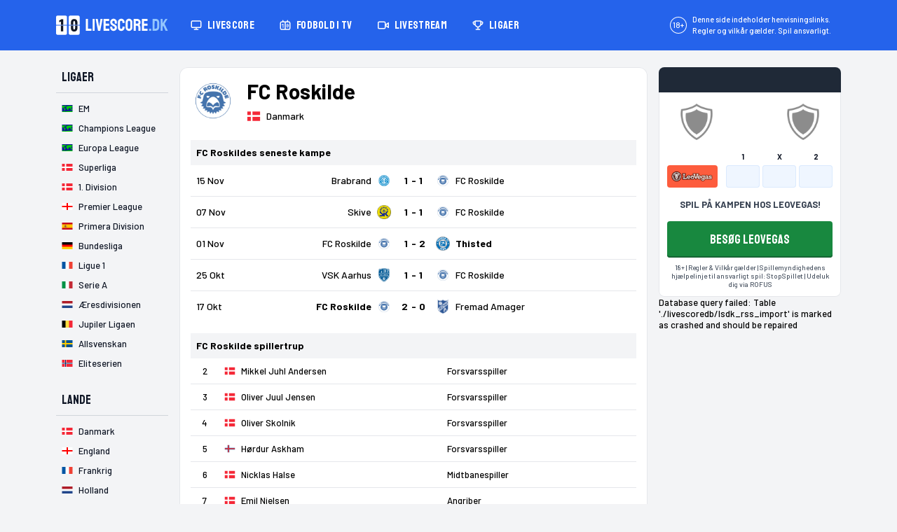

--- FILE ---
content_type: text/html
request_url: https://www.livescore.dk/fodboldklubber/fc-roskilde/
body_size: 6576
content:
<!DOCTYPE html>
<html lang="da-DK">
  <head>  
	  <meta charset="utf-8">
    <meta name="viewport" content="width=device-width,initial-scale=1">

    <!-- Title -->
          <title>FC Roskilde kampe, resultater, trup og træner - Livescore.dk</title>
    
    <!-- Meta: Description -->
          <meta name="description" content="Få overblikket over de den aktuelle FC Roskilde trup og træner, og se resultater fra de seneste 5 kampe." />
    
    <meta http-equiv="Content-Language" content="da" />

    
    
    <link rel="shortcut icon" href="/favicon.ico" type="image/x-icon" />
    
    <link rel="apple-touch-icon" sizes="180x180" href="/assets/images/logo/site/apple-touch-icon-180x180.png">
    <link rel="icon" type="image/png" sizes="192x192" href="/assets/images/logo/site/icon-192x192.png">
    <link rel="icon" type="image/png" sizes="512x512" href="/assets/images/logo/site/icon-512x512.png">
    <link rel="icon" type="image/png" sizes="16x16" href="/assets/images/logo/site/favicon-16x16.png">
    <link rel="icon" type="image/png" sizes="32x32" href="/assets/images/logo/site/favicon-32x32.png">
    <meta name='dmca-site-verification' content='QlR1NU9MNkY4QWpYbGRVcFVQMDk4OGpiZ2VwMnQzNDRnd29wTThUQW93UT01' />
    <meta name="msapplication-TileImage" content="/assets/images/logo/site/ms-icon-150x150.png">
    <meta name="msapplication-TileColor" content="#1e40af">

    <!-- Google Tag Manager -->
    <script>(function(w,d,s,l,i){w[l]=w[l]||[];w[l].push({'gtm.start':
    new Date().getTime(),event:'gtm.js'});var f=d.getElementsByTagName(s)[0],
    j=d.createElement(s),dl=l!='dataLayer'?'&l='+l:'';j.async=true;j.src=
    'https://www.googletagmanager.com/gtm.js?id='+i+dl;f.parentNode.insertBefore(j,f);
    })(window,document,'script','dataLayer','GTM-KJ63LFBJ');</script>
    <!-- End Google Tag Manager -->

    <!-- Google Fonts Embed -->
    <link rel="preconnect" href="https://fonts.googleapis.com">
    <link rel="preconnect" href="https://fonts.gstatic.com" crossorigin>
    <link href="https://fonts.googleapis.com/css2?family=Barlow:wght@500;700&family=Staatliches&display=swap" rel="stylesheet">
    
    <link rel="manifest" href="/manifest.json">

    <!-- Re-design assets -->
    <link href="/assets/css/style.css?v=0.0.35" rel="stylesheet" />

    <!-- Begin THM Auto Code -->
    <script async src="https://securepubads.g.doubleclick.net/tag/js/gpt.js"></script>
    <script type="text/javascript">
      var googletag = googletag || {};
      googletag.cmd = googletag.cmd || [];
      googletag.cmd.push(function() {
        googletag.pubads().disableInitialLoad(); googletag.pubads().enableSingleRequest();
      });
      var _hbopts = { alias: '/', type: 'banner' };
      var _hbwrap = _hbwrap || [];
      (function() {
        var hbldr = function (url, resolution, cachebuster, millis, referrer) {
          var s = document.createElement('script'); s.type = 'text/javascript';
          s.async = true; s.src = 'https://' + url + '&resolution=' + resolution +
            '&random=' + cachebuster + '&millis=' + millis + '&referrer=' + referrer;
          var x = document.getElementsByTagName('script')[0];
          x.parentNode.insertBefore(s, x);
        };
        hbldr(
          'tradecore.tradehouse.media/servlet/hbwrap?stack=27',
          (window.innerWidth||screen.width)+'x'+(window.innerHeight||screen.height),
          Math.floor(89999999*Math.random()+10000000), new Date().getTime(), encodeURIComponent(
            (window!=top&&window.location.ancestorOrigins)?
              window.location.ancestorOrigins[window.location.ancestorOrigins.length-1]:document.location
          )
        );
      })();
    </script>
    <!-- End THM Auto Code -->
  </head>

  <body>
    <!-- Google Tag Manager (noscript) -->
    <noscript><iframe src="https://www.googletagmanager.com/ns.html?id=GTM-KJ63LFBJ"
    height="0" width="0" style="display:none;visibility:hidden"></iframe></noscript>
    <!-- End Google Tag Manager (noscript) -->

        <header class="top-navigation">
      <div class="container">
        <div class="wrap">
          <div class="top-disclaimer">
            <span class="top-disclaimer__badge">18+</span>Denne side indeholder henvisningslinks. Regler og vilkår gælder. Spil ansvarligt.
          </div>
          <div class="top-brand">
            <a class="top-brand__link" href="/" aria-label="Livescore.dk homepage">
              <img class="top-brand__img" alt="livescore.dk" src="/assets/images/livescore_dk_logo.svg" width="164" height="28" />
            </a>
          </div>
          <div class="actions">
            <div class="sport-selector sport-selector--disabled">
              <svg class="sport-selector__icon sport-selector__icon--sport" role="img" focusable="false" width="16" height="16" viewBox="0 0 16 16" fill="none" xmlns="http://www.w3.org/2000/svg"><path d="M8.00032 0.666667C3.95028 0.666667 0.666992 3.94996 0.666992 8C0.666992 12.05 3.95028 15.3333 8.00032 15.3333C12.0504 15.3333 15.3337 12.05 15.3337 8C15.3291 3.95187 12.0485 0.671202 8.00032 0.666667ZM13.6795 4.18426L13.1713 6.34463L10.4937 7.23707L8.24477 5.43823V2.78765L10.8114 1.76106C11.9735 2.28754 12.9663 3.12639 13.6795 4.18426ZM13.7203 11.7511L11.2961 12.1338L9.97617 10.3901L10.6486 7.70125L13.2965 6.81884L14.8133 8.63892C14.7099 9.75026 14.3345 10.8191 13.7203 11.7511ZM4.71524 12.1355L2.28035 11.7511C1.66613 10.8189 1.29087 9.74978 1.18763 8.6382L2.70323 6.81812L5.35106 7.70053L6.02352 10.3909L4.71524 12.1355ZM1.15803 7.90881C1.17104 6.81836 1.44616 5.74689 1.96011 4.7851L2.35662 6.47174L1.15803 7.90881ZM6.48007 10.2L5.8316 7.60349L8.00032 5.86863L10.1695 7.60421L9.52058 10.2H6.48007ZM13.644 6.47079L14.0405 4.78415C14.5545 5.74593 14.8296 6.81728 14.8426 7.90786L13.644 6.47079ZM10.1448 1.50145L8.00032 2.35916L5.84437 1.50539C7.2399 1.04026 8.74846 1.03894 10.1448 1.50145ZM5.17752 1.76667L7.75588 2.78849V5.43823L5.50694 7.23707L2.82939 6.34463L2.32117 4.18426C3.03194 3.13021 4.02046 2.29351 5.17752 1.76667ZM2.68879 12.3105L4.67586 12.6244L5.87755 14.5067C4.62596 14.0956 3.51904 13.3333 2.68879 12.3105ZM6.57842 14.6949L5.11975 12.4112L6.41144 10.6889H9.58921L10.8994 12.4196L9.62836 14.6471C8.6285 14.8934 7.58591 14.9101 6.57866 14.6961L6.57842 14.6949ZM10.3074 14.4433L11.3493 12.62L13.3128 12.3102C12.524 13.2817 11.4847 14.0192 10.3074 14.4433Z"/></svg>
              <span class="sport-selector__text">Fodbold</span>
              <svg class="sport-selector__icon sport-selector__icon--caret" role="img" focusable="false" width="16" height="16" viewBox="0 0 16 16" fill="none" xmlns="http://www.w3.org/2000/svg"><path d="M4 6L8 10L12 6" stroke-linecap="round" stroke-linejoin="round"/></svg>
            </div>
          </div>
          <nav class="top-navigation__nav" aria-label="Main menu">
	<ul class="main-menu">
					<li class="main-menu__item">
				<a
					class="main-menu__link"
					href="/" 
					title="Fodbold livescore"
				>
					<svg class="main-menu__icon" role="img" focusable="false" width="16" height="16" viewBox="0 0 16 16" fill="none" xmlns="http://www.w3.org/2000/svg"><path d="M8.00001 11.3333H13.3333C14.0697 11.3333 14.6667 10.7364 14.6667 10V3.33333C14.6667 2.59695 14.0697 2 13.3333 2H2.66668C1.9303 2 1.33334 2.59695 1.33334 3.33333V10C1.33334 10.7364 1.9303 11.3333 2.66668 11.3333H8.00001ZM8.00001 11.3333L8 14M8 14H10.66M8 14H5.33" stroke-width="1.5" stroke-linecap="round" stroke-linejoin="round"/></svg>					Livescore				</a>
			</li>
					<li class="main-menu__item">
				<a
					class="main-menu__link"
					href="/fodbold-i-tv/" 
					title="Fodbold i TV"
				>
					<svg class="main-menu__icon" role="img" focusable="false" width="16" height="16" viewBox="0 0 16 16" fill="none" xmlns="http://www.w3.org/2000/svg"><path d="M8.00001 3.33316V13.9998M8.00001 3.33316H11.33M8.00001 3.33316H4.67M8.00001 13.9998H13.3333C14.0697 13.9998 14.6667 13.3176 14.6667 12.476V4.85697C14.6667 4.0154 14.0697 3.33316 13.3333 3.33316H11.33M8.00001 13.9998H2.66668C1.9303 13.9998 1.33334 13.3176 1.33334 12.476V4.85697C1.33334 4.0154 1.9303 3.33316 2.66668 3.33316H4.67M11.33 3.33316V1.32967M4.67 3.33316V1.32959" stroke-width="1.5" stroke-linecap="round" stroke-linejoin="round"/><ellipse cx="11.3333" cy="8.66667" rx="1" ry="2.66667" stroke-linecap="round" stroke-linejoin="round"/><path d="M3.33334 7.66667L5.00001 6V11.3333" stroke-linecap="round" stroke-linejoin="round"/></svg>					Fodbold i TV				</a>
			</li>
					<li class="main-menu__item">
				<a
					class="main-menu__link"
					href="/livestream/" 
					title="Livesream"
				>
					<svg class="main-menu__icon" role="img" focusable="false" width="16" height="16" viewBox="0 0 16 16" fill="none" xmlns="http://www.w3.org/2000/svg"><path d="M10.6667 8.00016V4.66683C10.6667 3.93045 10.0697 3.3335 9.33332 3.3335H1.99999C1.26361 3.3335 0.666656 3.93045 0.666656 4.66683V11.3335C0.666656 12.0699 1.26361 12.6668 1.99999 12.6668H9.33332C10.0697 12.6668 10.6667 12.0699 10.6667 11.3335V8.00016ZM10.6667 8.00016L15.33 4.67V11.33L10.6667 8.00016Z" stroke-width="1.5" stroke-linecap="round" stroke-linejoin="round"/></svg>					Livestream				</a>
			</li>
					<li class="main-menu__item">
				<a
					class="main-menu__link"
					href="/ligaer/" 
					title="Ligaer"
				>
					<svg class="main-menu__icon" role="img" focusable="false" width="16" height="16" viewBox="0 0 16 16" fill="none" xmlns="http://www.w3.org/2000/svg"><path d="M5.3335 14H10.6668M8.00016 10.668V14M4.12296 7.3335C4.04197 7.02176 4.00041 6.70221 4.00016 6.38V3.3335M4.12296 7.3335C4.26884 7.89504 4.54264 8.43121 4.93321 8.91178C5.5406 9.65914 6.4026 10.2378 7.40816 10.5733C7.78831 10.6995 8.21202 10.6995 8.59216 10.5733C9.59773 10.2378 10.4597 9.65914 11.0671 8.91178C11.4577 8.43121 11.7315 7.89504 11.8774 7.3335M4.12296 7.3335H4.00016C3.29292 7.3335 2.61464 7.05254 2.11454 6.55245C1.61445 6.05235 1.3335 5.37407 1.3335 4.66683V4.00016C1.3335 3.82335 1.40373 3.65378 1.52876 3.52876C1.65378 3.40373 1.82335 3.3335 2.00016 3.3335H4.00016M4.00016 3.3335V2H12.0002V3.3335M12.0002 3.3335V6.38C11.9999 6.70221 11.9584 7.02176 11.8774 7.3335M12.0002 3.3335H14C14.1768 3.3335 14.3464 3.40373 14.4714 3.52876C14.5964 3.65378 14.6667 3.82335 14.6667 4.00016V4.66683C14.6667 5.37407 14.3857 6.05235 13.8856 6.55245C13.3855 7.05254 12.7072 7.3335 12 7.3335H11.8774" stroke-width="1.5" stroke-linecap="round" stroke-linejoin="round"/></svg>					Ligaer				</a>
			</li>
			</ul>
</nav>
        </div>
      </div>
    </header><div class="page-wrapper">
	<div class="page-grid page-grid--3-col container">
		<main class="main-content" id="main-content">
			<div class="main-area">
				<!-- START: Page header -->
				<div class="page-heading">
					<figure class="logo">
						<img src="/assets/images/logo/participants/70x70/9821.png" width="64" height="64" alt="FC Roskilde logo" title="FC Roskilde" />
					</figure>
					<h1 class="title">FC Roskilde</h1>
					<div class="country">
						<img src="/assets/images/flags/flat/24/Denmark.png" height="20" width="20" alt="Danmark">
						<span>Danmark</span>
					</div>
				</div>
				<!-- END: Page header -->

				<!-- START: Latest matches -->
				<div class="events-table">
    <h2 class="head">FC Roskildes seneste kampe</h2>

          <div class="record record--latest record--finished">
          <a class="link" href="/fodbold/brabrand-fc-roskilde-15-11-2025/" title="Klik for kampdetaljer!" aria-label="Klik for kampdetaljer!"></a>
          <div class="date date--nowrap">15 Nov</div>
          
          <span class="team team--home">
            <img class="logo logo--home" src="/assets/images/logo/participants/32x32/8447.png" width="16" height="16" loading="lazy" decoding="async" alt="Brabrand" />
            <span>Brabrand</span>
          </span>
          <span class="team team--away">
            <img class="logo logo--away" src="/assets/images/logo/participants/32x32/9821.png" width="16" height="16" loading="lazy" decoding="async" alt="FC Roskilde" />
            <span>FC Roskilde</span>
          </span>
          <span class="score score--home">1</span>
          <span class="score score--away">1</span>
        </div>
                <div class="record record--latest record--finished">
          <a class="link" href="/fodbold/skive-fc-roskilde-07-11-2025/" title="Klik for kampdetaljer!" aria-label="Klik for kampdetaljer!"></a>
          <div class="date date--nowrap">07 Nov</div>
          
          <span class="team team--home">
            <img class="logo logo--home" src="/assets/images/logo/participants/32x32/9952.png" width="16" height="16" loading="lazy" decoding="async" alt="Skive" />
            <span>Skive</span>
          </span>
          <span class="team team--away">
            <img class="logo logo--away" src="/assets/images/logo/participants/32x32/9821.png" width="16" height="16" loading="lazy" decoding="async" alt="FC Roskilde" />
            <span>FC Roskilde</span>
          </span>
          <span class="score score--home">1</span>
          <span class="score score--away">1</span>
        </div>
                <div class="record record--latest record--finished">
          <a class="link" href="/fodbold/fc-roskilde-thisted-01-11-2025/" title="Klik for kampdetaljer!" aria-label="Klik for kampdetaljer!"></a>
          <div class="date date--nowrap">01 Nov</div>
          
          <span class="team team--home">
            <img class="logo logo--home" src="/assets/images/logo/participants/32x32/9821.png" width="16" height="16" loading="lazy" decoding="async" alt="FC Roskilde" />
            <span>FC Roskilde</span>
          </span>
          <span class="team team--away team--winner">
            <img class="logo logo--away" src="/assets/images/logo/participants/32x32/9946.png" width="16" height="16" loading="lazy" decoding="async" alt="Thisted" />
            <span>Thisted</span>
          </span>
          <span class="score score--home">1</span>
          <span class="score score--away">2</span>
        </div>
                <div class="record record--latest record--finished">
          <a class="link" href="/fodbold/vsk-aarhus-fc-roskilde-25-10-2025/" title="Klik for kampdetaljer!" aria-label="Klik for kampdetaljer!"></a>
          <div class="date date--nowrap">25 Okt</div>
          
          <span class="team team--home">
            <img class="logo logo--home" src="/assets/images/logo/participants/32x32/6678.png" width="16" height="16" loading="lazy" decoding="async" alt="VSK Aarhus" />
            <span>VSK Aarhus</span>
          </span>
          <span class="team team--away">
            <img class="logo logo--away" src="/assets/images/logo/participants/32x32/9821.png" width="16" height="16" loading="lazy" decoding="async" alt="FC Roskilde" />
            <span>FC Roskilde</span>
          </span>
          <span class="score score--home">1</span>
          <span class="score score--away">1</span>
        </div>
                <div class="record record--latest record--finished">
          <a class="link" href="/fodbold/fc-roskilde-fremad-amager-17-10-2025/" title="Klik for kampdetaljer!" aria-label="Klik for kampdetaljer!"></a>
          <div class="date date--nowrap">17 Okt</div>
          
          <span class="team team--home team--winner">
            <img class="logo logo--home" src="/assets/images/logo/participants/32x32/9821.png" width="16" height="16" loading="lazy" decoding="async" alt="FC Roskilde" />
            <span>FC Roskilde</span>
          </span>
          <span class="team team--away">
            <img class="logo logo--away" src="/assets/images/logo/participants/32x32/8108.png" width="16" height="16" loading="lazy" decoding="async" alt="Fremad Amager" />
            <span>Fremad Amager</span>
          </span>
          <span class="score score--home">2</span>
          <span class="score score--away">0</span>
        </div>
        </div>				<!-- END: Latest matches -->
				
				<!-- START: Team table -->
				<table class="generic-table">
					<caption class="head">FC Roskilde spillertrup</caption>
											<tbody>
																							<tr>
									<td class="w-40 text-center">2</td>
									<td class="w-1/2">
										<a href="/fodboldspillere/mikkel-juhl-andersen/" data-playerid="1071609" title="Spillerprofil for Mikkel Juhl Andersen">
											<img src="/assets/images/flags/flat/24/Denmark.png" width="16" height="16" loading="lazy" decoding="async" alt="Danmark" />
											<span>Mikkel Juhl Andersen</span>
										</a>
																			</td>
									<td>Forsvarsspiller</td>
								</tr>
																							<tr>
									<td class="w-40 text-center">3</td>
									<td class="w-1/2">
										<a href="/fodboldspillere/oliver-astradsson-juul/" data-playerid="1073408" title="Spillerprofil for Oliver Juul Jensen">
											<img src="/assets/images/flags/flat/24/Denmark.png" width="16" height="16" loading="lazy" decoding="async" alt="Danmark" />
											<span>Oliver Juul Jensen</span>
										</a>
																			</td>
									<td>Forsvarsspiller</td>
								</tr>
																							<tr>
									<td class="w-40 text-center">4</td>
									<td class="w-1/2">
										<a href="/fodboldspillere/oliver-skolnik/" data-playerid="1075793" title="Spillerprofil for Oliver Skolnik">
											<img src="/assets/images/flags/flat/24/Denmark.png" width="16" height="16" loading="lazy" decoding="async" alt="Danmark" />
											<span>Oliver Skolnik</span>
										</a>
																			</td>
									<td>Forsvarsspiller</td>
								</tr>
																							<tr>
									<td class="w-40 text-center">5</td>
									<td class="w-1/2">
										<a href="/fodboldspillere/hoerdur-askham/" data-playerid="495627" title="Spillerprofil for Hørdur Askham">
											<img src="/assets/images/flags/flat/24/Faroes.png" width="16" height="16" loading="lazy" decoding="async" alt="Færøerne" />
											<span>Hørdur Askham</span>
										</a>
																			</td>
									<td>Forsvarsspiller</td>
								</tr>
																							<tr>
									<td class="w-40 text-center">6</td>
									<td class="w-1/2">
										<a href="/fodboldspillere/nicklas-halse/" data-playerid="622008" title="Spillerprofil for Nicklas Halse">
											<img src="/assets/images/flags/flat/24/Denmark.png" width="16" height="16" loading="lazy" decoding="async" alt="Danmark" />
											<span>Nicklas Halse</span>
										</a>
																			</td>
									<td>Midtbanespiller</td>
								</tr>
																							<tr>
									<td class="w-40 text-center">7</td>
									<td class="w-1/2">
										<a href="/fodboldspillere/emil-nielsen/" data-playerid="214288" title="Spillerprofil for Emil Nielsen">
											<img src="/assets/images/flags/flat/24/Denmark.png" width="16" height="16" loading="lazy" decoding="async" alt="Danmark" />
											<span>Emil Nielsen</span>
										</a>
																			</td>
									<td>Angriber</td>
								</tr>
																							<tr>
									<td class="w-40 text-center">9</td>
									<td class="w-1/2">
										<a href="/fodboldspillere/marius-uhd/" data-playerid="1450232" title="Spillerprofil for Marius Uhd">
											<img src="/assets/images/flags/flat/24/Denmark.png" width="16" height="16" loading="lazy" decoding="async" alt="Danmark" />
											<span>Marius Uhd</span>
										</a>
																			</td>
									<td>Angriber</td>
								</tr>
																							<tr>
									<td class="w-40 text-center">11</td>
									<td class="w-1/2">
										<a href="/fodboldspillere/selim-baskaya/" data-playerid="1347657" title="Spillerprofil for Selim Baskaya">
											<img src="/assets/images/flags/flat/24/Denmark.png" width="16" height="16" loading="lazy" decoding="async" alt="Danmark" />
											<span>Selim Baskaya</span>
										</a>
																			</td>
									<td>Midtbanespiller</td>
								</tr>
																							<tr>
									<td class="w-40 text-center">13</td>
									<td class="w-1/2">
										<a href="/fodboldspillere/william-kaastrup/" data-playerid="1435379" title="Spillerprofil for William Kaastrup">
											<img src="/assets/images/flags/flat/24/Denmark.png" width="16" height="16" loading="lazy" decoding="async" alt="Danmark" />
											<span>William Kaastrup</span>
										</a>
																			</td>
									<td>Forsvarsspiller</td>
								</tr>
																							<tr>
									<td class="w-40 text-center">14</td>
									<td class="w-1/2">
										<a href="/fodboldspillere/kasper-nyegaard/" data-playerid="1450216" title="Spillerprofil for Kasper Nyegaard">
											<img src="/assets/images/flags/flat/24/Denmark.png" width="16" height="16" loading="lazy" decoding="async" alt="Danmark" />
											<span>Kasper Nyegaard</span>
										</a>
																			</td>
									<td>Midtbanespiller</td>
								</tr>
																							<tr>
									<td class="w-40 text-center">16</td>
									<td class="w-1/2">
										<a href="/fodboldspillere/alexander-hasmark-jensen/" data-playerid="932771" title="Spillerprofil for Alexander Hasmark Jensen">
											<img src="/assets/images/flags/flat/24/Denmark.png" width="16" height="16" loading="lazy" decoding="async" alt="Danmark" />
											<span>Alexander Hasmark Jensen</span>
										</a>
																			</td>
									<td>Målmand</td>
								</tr>
																							<tr>
									<td class="w-40 text-center">17</td>
									<td class="w-1/2">
										<a href="/fodboldspillere/mohammed-iddriss/" data-playerid="1037190" title="Spillerprofil for Mohammed Iddriss">
											<img src="/assets/images/flags/flat/24/Ghana.png" width="16" height="16" loading="lazy" decoding="async" alt="Ghana" />
											<span>Mohammed Iddriss</span>
										</a>
																			</td>
									<td>Midtbanespiller</td>
								</tr>
																							<tr>
									<td class="w-40 text-center">19</td>
									<td class="w-1/2">
										<a href="/fodboldspillere/valdemar-montell/" data-playerid="1347969" title="Spillerprofil for Valdemar Montell">
											<img src="/assets/images/flags/flat/24/Denmark.png" width="16" height="16" loading="lazy" decoding="async" alt="Danmark" />
											<span>Valdemar Montell</span>
										</a>
																			</td>
									<td>Forsvarsspiller</td>
								</tr>
																							<tr>
									<td class="w-40 text-center">20</td>
									<td class="w-1/2">
										<a href="/fodboldspillere/nikolaj-zachariassen/" data-playerid="1537814" title="Spillerprofil for Nikolaj Zachariassen">
											<img src="/assets/images/flags/flat/24/Denmark.png" width="16" height="16" loading="lazy" decoding="async" alt="Danmark" />
											<span>Nikolaj Zachariassen</span>
										</a>
																			</td>
									<td>Midtbanespiller</td>
								</tr>
																							<tr>
									<td class="w-40 text-center">21</td>
									<td class="w-1/2">
										<a href="/fodboldspillere/mads-skoett/" data-playerid="1391960" title="Spillerprofil for Mads Skøtt">
											<img src="/assets/images/flags/flat/24/Denmark.png" width="16" height="16" loading="lazy" decoding="async" alt="Danmark" />
											<span>Mads Skøtt</span>
										</a>
																			</td>
									<td>Midtbanespiller</td>
								</tr>
																							<tr>
									<td class="w-40 text-center">23</td>
									<td class="w-1/2">
										<a href="/fodboldspillere//" data-playerid="1693529" title="Spillerprofil for Zaki Hamade">
											<img src="/assets/images/flags/flat/24/Denmark.png" width="16" height="16" loading="lazy" decoding="async" alt="Danmark" />
											<span>Zaki Hamade</span>
										</a>
																			</td>
									<td>Angriber</td>
								</tr>
																							<tr>
									<td class="w-40 text-center">25</td>
									<td class="w-1/2">
										<a href="/fodboldspillere//" data-playerid="1642571" title="Spillerprofil for Frederik Engqvist">
											<img src="/assets/images/flags/flat/24/Denmark.png" width="16" height="16" loading="lazy" decoding="async" alt="Danmark" />
											<span>Frederik Engqvist</span>
										</a>
																			</td>
									<td>Angriber</td>
								</tr>
																							<tr>
									<td class="w-40 text-center">30</td>
									<td class="w-1/2">
										<a href="/fodboldspillere/oscar-hjorth/" data-playerid="1523740" title="Spillerprofil for Oscar Hjorth">
											<img src="/assets/images/flags/flat/24/Denmark.png" width="16" height="16" loading="lazy" decoding="async" alt="Danmark" />
											<span>Oscar Hjorth</span>
										</a>
																			</td>
									<td>Målmand</td>
								</tr>
													</tbody>
									</table>
				<!-- END: Team table -->

				<!-- START: Coach table -->
				<table class="generic-table">
					<caption class="head">FC Roskilde træner</caption>
											<tfoot>
							<tr>
								<td><strong>Ingen træner.</strong></td>
							</tr>
						</tfoot>
									</table>
				<!-- END: Coach table -->
				
				<!-- Disclaimer -->
				<div class="disclaimer">
					<p>Regler & Vilkår gælder | Spillemyndighedens hjælpelinje til ansvarligt spil: <a href='https://www.stopspillet.dk/' target='_blank' rel='nofollow'>StopSpillet</a> | Udeluk dig via <a href='https://www.rofus.nu/' target='_blank' rel='nofollow'>ROFUS</a> | 18+</p>
				</div>
			</div>
		</main>

		<aside class="sidebar sidebar--l">
			<nav class="widget widget-list" aria-label="Ligaer">
	<h2>Ligaer</h2>
	<ul>
		<li><a href="/em-fodbold/"><img src="/assets/images/flags/flat/32/World.png" height="16" width="16" alt="International" /><span class="text">EM</span></a></li>
		<li><a href="/champions-league/"><img src="/assets/images/flags/flat/32/World.png" height="16" width="16" alt="International" /><span class="text">Champions League</span></a></li>
		<li><a href="/europa-league/"><img src="/assets/images/flags/flat/32/World.png" height="16" width="16" alt="International" /><span class="text">Europa League</span></a></li>
		<li><a href="/superligaen/"><img src="/assets/images/flags/flat/32/Denmark.png" height="16" width="16" alt="Danmark" /><span class="text">Superliga</span></a></li>
		<li><a href="/1-division/"><img src="/assets/images/flags/flat/32/Denmark.png" height="16" width="16" alt="Danmark" /><span class="text">1. Division</span></a></li>
		<li><a href="/premier-League/"><img src="/assets/images/flags/flat/32/England.png" height="16" width="16" alt="England" /><span class="text">Premier League</span></a></li>
		<li><a href="/primera-division/"><img src="/assets/images/flags/flat/32/Spain.png" height="16" width="16" alt="Spanien" /><span class="text">Primera Division</span></a></li>
		<li><a href="/bundesliga/"><img src="/assets/images/flags/flat/32/Germany.png" height="16" width="16" alt="Tyskland" /><span class="text">Bundesliga</span></a></li>
		<li><a href="/ligue-1/"><img src="/assets/images/flags/flat/32/France.png" height="16" width="16" alt="Frankrig" /><span class="text">Ligue 1</span></a></li>
		<li><a href="/serie-a/"><img src="/assets/images/flags/flat/32/Italy.png" height="16" width="16" alt="Italien" /><span class="text">Serie A</span></a></li>
		<li><a href="/aeresdivisionen/"><img src="/assets/images/flags/flat/32/Netherlands.png" height="16" width="16" alt="Holland" /><span class="text">Æresdivisionen</span></a></li>
		<li><a href="/jupiler-league/"><img src="/assets/images/flags/flat/32/Belgium.png" height="16" width="16" alt="Belgien" /><span class="text">Jupiler Ligaen</span></a></li>
		<li><a href="/allsvenskan/"><img src="/assets/images/flags/flat/32/Sweden.png" height="16" width="16" alt="Sverige" /><span class="text">Allsvenskan</span></a></li>
		<li><a href="/eliteserien/"><img src="/assets/images/flags/flat/32/Norway.png" height="16" width="16" alt="Norge" /><span class="text">Eliteserien</span></a></li>
	</ul>
</nav>

<div class="widget widget-list" id="leagues_by_country" aria-label="Ligaliste efter land">
	<h2>Lande</h2>
	<ul id="leagues_by_country_list">
		<li>
			<a href="#" data-country-id="1">
				<img src="/assets/images/flags/flat/32/Denmark.png" height="16" width="16" alt="" />
				<span class="text">Danmark</span>
				<svg class="caret" role="img" focusable="false" width="16" height="16" viewBox="0 0 16 16" fill="none" xmlns="http://www.w3.org/2000/svg"><path d="M12 6L8 10L4 6" stroke="#374151" stroke-width="1.5" stroke-linecap="round" stroke-linejoin="round"/></svg>
			</a>
		</li>
		<li>
			<a href="#" data-country-id="2">
				<img src="/assets/images/flags/flat/32/England.png" height="16" width="16" alt="" />
				<span class="text">England</span>
				<svg class="caret" role="img" focusable="false" width="16" height="16" viewBox="0 0 16 16" fill="none" xmlns="http://www.w3.org/2000/svg"><path d="M12 6L8 10L4 6" stroke="#374151" stroke-width="1.5" stroke-linecap="round" stroke-linejoin="round"/></svg>
			</a>
		</li>
		<li>
			<a href="#" data-country-id="5">
				<img src="/assets/images/flags/flat/32/France.png" height="16" width="16" alt="" />
				<span class="text">Frankrig</span>
				<svg class="caret" role="img" focusable="false" width="16" height="16" viewBox="0 0 16 16" fill="none" xmlns="http://www.w3.org/2000/svg"><path d="M12 6L8 10L4 6" stroke="#374151" stroke-width="1.5" stroke-linecap="round" stroke-linejoin="round"/></svg>
			</a>
		</li>
		<li>
			<a href="#" data-country-id="9">
				<img src="/assets/images/flags/flat/32/Netherlands.png" height="16" width="16" alt="" />
				<span class="text">Holland</span>
				<svg class="caret" role="img" focusable="false" width="16" height="16" viewBox="0 0 16 16" fill="none" xmlns="http://www.w3.org/2000/svg"><path d="M12 6L8 10L4 6" stroke="#374151" stroke-width="1.5" stroke-linecap="round" stroke-linejoin="round"/></svg>
			</a>
		</li>
		<li>
			<a href="#" data-country-id="11">
				<img src="/assets/images/flags/flat/32/World.png" height="16" width="16" alt="" />
				<span class="text">International</span>
				<svg class="caret" role="img" focusable="false" width="16" height="16" viewBox="0 0 16 16" fill="none" xmlns="http://www.w3.org/2000/svg"><path d="M12 6L8 10L4 6" stroke="#374151" stroke-width="1.5" stroke-linecap="round" stroke-linejoin="round"/></svg>
			</a>
		</li>
		<li>
			<a href="#" data-country-id="4">
				<img src="/assets/images/flags/flat/32/Italy.png" height="16" width="16" alt="" />
				<span class="text">Italien</span>
				<svg class="caret" role="img" focusable="false" width="16" height="16" viewBox="0 0 16 16" fill="none" xmlns="http://www.w3.org/2000/svg"><path d="M12 6L8 10L4 6" stroke="#374151" stroke-width="1.5" stroke-linecap="round" stroke-linejoin="round"/></svg>
			</a>
		</li>
		<li>
			<a href="#" data-country-id="8">
				<img src="/assets/images/flags/flat/32/Spain.png" height="16" width="16" alt="" />
				<span class="text">Spanien</span>
				<svg class="caret" role="img" focusable="false" width="16" height="16" viewBox="0 0 16 16" fill="none" xmlns="http://www.w3.org/2000/svg"><path d="M12 6L8 10L4 6" stroke="#374151" stroke-width="1.5" stroke-linecap="round" stroke-linejoin="round"/></svg>
			</a>
		</li>
		<li>
			<a href="#" data-country-id="3">
				<img src="/assets/images/flags/flat/32/Germany.png" height="16" width="16" alt="" />
				<span class="text">Tyskland</span>
				<svg class="caret" role="img" focusable="false" width="16" height="16" viewBox="0 0 16 16" fill="none" xmlns="http://www.w3.org/2000/svg"><path d="M12 6L8 10L4 6" stroke="#374151" stroke-width="1.5" stroke-linecap="round" stroke-linejoin="round"/></svg>
			</a>
		</li>
	</ul>
	<p><button class="toggle" id="leagues_by_country_toggle" type="button">Vis flere lande</button></p>
</div>		</aside>

		<aside class="sidebar sidebar--r">
			<div class="widget topevents" id="topevents">
	<div class="title">
		<span id="topevents_name">&nbsp;</span>
	</div>
	<div class="preview">
		<div class="team"><img id="topevents_team_home" src="/assets/images/logo/participants/70x70/nologo.png" loading="lazy" decoding="async" width="52" height="52" alt="" /></div>
		<div class="info">
			<!-- <div class="lg wte_center_box"><span>Indlæser..</span></div> -->
			<div class="lg" id="topevents_score"></div>
			<div class="sm" id="topevents_status"></div>
			<div class="sm gameclock" id="topevents_gameclock"></div>
		</div>
		<div class="team"><img id="topevents_team_away" src="/assets/images/logo/participants/70x70/nologo.png" loading="lazy" decoding="async" width="52" height="52" alt="" /></div>
	</div>
	<div class="odds" id="topevents_odds">
		<div class="head"><span>1</span><span>X</span><span>2</span></div>
		<div class="row">
			<div class="logo">
				<a href="https://www.livescore.dk/visit/leovegas/" target="_blank">
					<img src="/assets/images/logo/partners/leovegas_144x64.png" aria-label="Se kampen hos Expekt!" loading="lazy" decoding="async" height="32" width="72" alt="Se kampen hos Expekt!">
				</a>
			</div>
			<div class="odd"><a id="topevents_odds_0" href="https://www.livescore.dk/visit/leovegas/" target="_blank"></a></div>
			<div class="odd"><a id="topevents_odds_1" href="https://www.livescore.dk/visit/leovegas/" target="_blank"></a></div>
			<div class="odd"><a id="topevents_odds_2" href="https://www.livescore.dk/visit/leovegas/" target="_blank"></a></div>
		</div>
	</div>
	<div class="promo">
		<a href="https://www.livescore.dk/visit/leovegas/" target="_blank" rel="nofollow">SPIL PÅ KAMPEN HOS LEOVEGAS!</a>
	</div>
	<div class="cta">
		<a href="https://www.livescore.dk/visit/leovegas/" rel="nofollow" target="_blank">BESØG LEOVEGAS</a>
	</div>
	<div class="legal">
		<p>18+ | Regler & Vilkår gælder | Spillemyndighedens hjælpelinje til ansvarligt spil: <a href='https://www.stopspillet.dk/' target='_blank' rel='nofollow'>StopSpillet</a> | Udeluk dig via <a href='https://www.rofus.nu/' target='_blank' rel='nofollow'>ROFUS</a></p>
	</div>
</div>
Database query failed: Table './livescoredb/lsdk_rss_import' is marked as crashed and should be repaired<br /><br />

--- FILE ---
content_type: text/css
request_url: https://www.livescore.dk/assets/css/style.css?v=0.0.35
body_size: 15263
content:
*,::before,::after{box-sizing:border-box;border-width:0;border-style:solid;border-color:var(--neutral-900)}html,:host{line-height:1.5;-webkit-text-size-adjust:100%;-moz-tab-size:4;tab-size:4;font-family:"ui-sans-serif","system-ui","sans-serif","Apple Color Emoji","Segoe UI Emoji","Segoe UI Symbol","Noto Color Emoji";font-feature-settings:normal;-webkit-tap-highlight-color:rgba(0,0,0,0)}body{margin:0;line-height:inherit}hr{height:0;color:inherit;border-top-width:1px}abbr:where([title]){text-decoration:underline dotted}h1,h2,h3,h4,h5,h6{font-size:inherit;font-weight:inherit}a{color:inherit;text-decoration:inherit}b,strong{font-weight:bolder}code,kbd,samp,pre{font-family:"ui-monospace","SFMono-Regular",Menlo,Monaco,Consolas,"Liberation Mono","Courier New",monospace;font-feature-settings:normal;font-variation-settings:normal;font-size:1em}small{font-size:80%}sub,sup{font-size:75%;line-height:0;position:relative;vertical-align:baseline}sub{bottom:-0.25em}sup{top:-0.5em}table{text-indent:0;border-color:inherit;border-collapse:collapse}button,input,optgroup,select,textarea{font-family:inherit;font-feature-settings:inherit;font-variation-settings:inherit;font-size:100%;font-weight:inherit;line-height:inherit;color:inherit;margin:0;padding:0}button,select{text-transform:none}button,[type=button],[type=reset],[type=submit]{-webkit-appearance:button;background-color:rgba(0,0,0,0);background-image:none}:-moz-focusring{outline:auto}:-moz-ui-invalid{box-shadow:none}progress{vertical-align:baseline}::-webkit-inner-spin-button,::-webkit-outer-spin-button{height:auto}[type=search]{-webkit-appearance:textfield;outline-offset:-2px}::-webkit-search-decoration{-webkit-appearance:none}::-webkit-file-upload-button{-webkit-appearance:button;font:inherit}summary{display:list-item}blockquote,dl,dd,h1,h2,h3,h4,h5,h6,hr,figure,p,pre{margin:0}fieldset{margin:0;padding:0}legend{padding:0}ol,ul,menu{list-style:none;margin:0;padding:0}dialog{padding:0}textarea{resize:vertical}input::placeholder,textarea::placeholder{opacity:1;color:var(--neutral-500)}button,[role=button]{cursor:pointer}:disabled{cursor:default}img,svg,video,canvas,audio,iframe,embed,object{display:block;vertical-align:middle}img,video{max-width:100%;height:auto}[hidden]{display:none}:root{--font-base-fallback: "Menlo, Monaco, Consolas, 'Liberation Mono', 'Courier New', monospace";--font-heading-fallback: "Impact, Haettenschweiler, 'Arial Narrow Bold', sans-serif";--font-base: "Barlow", var(--font-base-fallback);--font-heading: "Staatliches", var(--font-heading-fallback);--primary-50: #eff6ff;--primary-100: #dbeafe;--primary-200: #bfdbfe;--primary-300: #93c5fd;--primary-400: #60a5fa;--primary-500: #3b82f6;--primary-600: #2563eb;--primary-700: #1d4ed8;--primary-800: #1e40af;--primary-900: #1e3a8a;--primary-950: #172554;--secondary-50: #f0fdf4;--secondary-100: #dcfce7;--secondary-200: #bbf7d0;--secondary-300: #86efac;--secondary-400: #4ade80;--secondary-500: #22c55e;--secondary-600: #16a34a;--secondary-700: #15803d;--secondary-800: #166534;--secondary-900: #14532d;--secondary-950: #052e16;--neutral-50: #f9fafb;--neutral-100: #f3f4f6;--neutral-200: #e5e7eb;--neutral-300: #d1d5db;--neutral-400: #9ca3af;--neutral-500: #6b7280;--neutral-600: #4b5563;--neutral-700: #374151;--neutral-800: #1f2937;--neutral-900: #111827;--neutral-950: #030712;--accent-50: #fff1f2;--accent-100: #ffe4e6;--accent-200: #fecdd3;--accent-300: #fda4af;--accent-400: #fb7185;--accent-500: #f43f5e;--accent-600: #e11d48;--accent-700: #be123c;--accent-800: #9f1239;--accent-900: #881337;--accent-950: #4c0519;--white: #fff}body{background-color:var(--neutral-100);font-family:var(--font-base);font-weight:500;font-size:.8125rem;line-height:1rem;-webkit-font-smoothing:antialiased;-moz-osx-font-smoothing:grayscale}@media screen and (min-width: 992px){.container{max-width:70rem;margin-left:auto;margin-right:auto}}@keyframes rotation{0%{transform:rotate(0deg)}100%{transform:rotate(360deg)}}@keyframes blink{0%{opacity:0}49%{opacity:0}50%{opacity:1}100%{opacity:1}}@keyframes swipe-right{0%{opacity:0;transform:translateX(-100%)}15%{opacity:0;transform:translateX(-100%)}35%{opacity:1;transform:translateX(0)}65%{opacity:1;transform:translateX(0)}85%{opacity:0;transform:translateX(100%)}100%{opacity:0;transform:translateX(100%)}}@keyframes slide-up{0%{transform:translateY(25%)}100%{transform:translateY(0)}}@keyframes live-pulse{0%{transform:scale(0.95);box-shadow:0 0 0 0 var(--accent-400)}70%{transform:scale(1);box-shadow:0 0 0 .25rem rgba(253,164,175,0)}100%{transform:scale(0.95);box-shadow:0 0 0 .25rem rgba(253,164,175,0)}}.hidden{display:none}@media screen and (min-width: 768px){.hidden-md{display:none}}@media screen and (min-width: 992px){.hidden-lg{display:none}}@media screen and (min-width: 1200px){.hidden-xl{display:none}}@media screen and (min-width: 768px){.block-md{display:block}}@media screen and (min-width: 992px){.block-lg{display:block}}@media screen and (min-width: 992px){.table-lg{display:table}}@media screen and (min-width: 1200px){.block-xl{display:block}}@media screen and (min-width: 768px){.flex-md{display:flex}}@media screen and (min-width: 992px){.flex-lg{display:flex}}@media screen and (min-width: 1200px){.flex-xl{display:flex}}@media screen and (min-width: 768px){.grid-md{display:grid}}@media screen and (min-width: 992px){.grid-lg{display:grid}}@media screen and (min-width: 1200px){.grid-xl{display:grid}}.nowrap{white-space:nowrap}.text-center{text-align:center}.w-40{width:2.5rem}.w-1\/2{width:50%}.w-1\/7{width:14.2857142857%}@media screen and (min-width: 992px){.lg\:w-1\/6{width:16.6666666667%}}@media screen and (min-width: 992px){.lg\:w-5\/12{width:41.6666666667%}}@media screen and (min-width: 992px){.lg\:w-1\/12{width:8.3333333333%}}.flag,.event-match .team .logo,.event-match .favorite .star{background-size:100% auto;background-position:0 50%;background-repeat:no-repeat;display:block;flex-shrink:0}.flag:after,.event-match .team .logo:after,.event-match .favorite .star:after{content:"";display:block;padding-bottom:100%}.flag--16,.event-match .team .logo{flex-basis:1rem;width:1rem}.flag--20,.event-match .favorite .star{flex-basis:1.25rem;width:1.25rem}.top-navigation{background-color:var(--primary-700);color:var(--white);display:block;position:sticky;top:-5.5rem;z-index:1}@media screen and (min-width: 992px){.top-navigation{background-color:var(--primary-600);padding:.75rem;position:static}}.top-navigation .wrap{align-items:center;display:flex;flex-wrap:wrap;justify-content:space-between}@media screen and (min-width: 992px){.top-navigation .wrap{align-items:center;display:flex;flex-wrap:nowrap}}.top-navigation__nav{flex-basis:100%}@media screen and (min-width: 992px){.top-navigation__nav{margin-left:0;margin-right:auto}}.top-navigation__actions{display:flex;flex-wrap:nowrap;padding-right:.75rem}@media screen and (min-width: 992px){.top-navigation__actions{margin-left:auto;margin-right:0;order:998;padding-right:0}}.top-disclaimer{background-color:var(--primary-800);color:var(--primary-100);font-size:.6875rem;flex-basis:100%;letter-spacing:-0.015em;padding:.25rem 0;text-align:center}@media screen and (min-width: 390px){.top-disclaimer{letter-spacing:normal}}@media screen and (min-width: 992px){.top-disclaimer{align-items:center;background-color:rgba(0,0,0,0);color:var(--white);display:flex;flex-wrap:nowrap;margin-right:0;max-width:15.25rem;order:999;padding:0;text-align:left}}.top-disclaimer__badge{display:none}@media screen and (min-width: 992px){.top-disclaimer__badge{box-shadow:inset 0 0 0 1px var(--white);border-radius:999px;display:block;font-size:.6875rem;line-height:1.5rem;margin-right:.5rem;min-width:1.5rem;padding-bottom:0;padding-top:0;text-align:center}}.top-brand{padding-bottom:1rem;padding-top:1rem}@media screen and (min-width: 992px){.top-brand{padding-bottom:0;padding-top:0;margin-right:1rem;min-width:10rem}}.top-brand__link{display:block;padding-left:.75rem;padding-top:.125rem;padding-bottom:.125rem}@media screen and (min-width: 992px){.top-brand__link{padding:0}}.top-brand__img{display:block;height:1.75rem;width:auto}@media screen and (min-width: 992px){.top-brand__img{height:2rem}}.sport-selector{font-family:var(--font-heading);font-weight:400;align-items:center;box-shadow:inset 0 0 0 1px var(--primary-500);border-radius:.25rem;cursor:default;display:flex;flex-wrap:nowrap;font-size:.875rem;line-height:1rem;margin-right:.5rem;min-width:7rem;padding:.5rem}@media screen and (min-width: 992px){.sport-selector{display:none}}.sport-selector__icon{height:1rem;stroke:var(--white);width:1rem}.sport-selector__icon--sport{margin-right:.25rem;stroke-width:.5}.sport-selector__icon--caret{margin-right:-0.25rem;stroke-width:1.5}.sport-selector__text{display:block;flex-grow:1;padding-right:.5rem}.sport-selector--disabled .sport-selector__icon--caret{stroke:var(--primary-500)}.top-actions{display:flex;flex-wrap:nowrap}.top-actions__btn{appearance:none;background-color:var(--primary-600);border-radius:.25rem;border:0;cursor:pointer;margin-right:.25rem;padding:.5rem}.top-actions__btn:last-child{margin-right:0}@media screen and (min-width: 992px){.top-actions__btn:hover{background-color:var(--primary-500);transition:background-color .1s ease-out}}.top-actions__icon{display:block;height:1rem;stroke:var(--white);stroke-width:1.5;width:1rem}@media screen and (min-width: 992px){.top-actions__icon{height:1.25rem;width:1.25rem}}.main-menu{font-family:var(--font-heading);font-weight:400;font-size:.875rem;line-height:1.25rem;background-color:var(--primary-600);color:var(--white);display:flex;flex-wrap:nowrap;width:100%}@media screen and (min-width: 992px){.main-menu{font-size:1rem;line-height:1}}.main-menu__item{flex-grow:1}@media screen and (min-width: 992px){.main-menu__item{flex-grow:0;margin-right:.25rem}.main-menu__item:last-child{margin-right:0}}.main-menu__link{color:inherit;display:block;padding:.5rem 1rem;text-align:center;text-decoration:none;text-transform:uppercase;white-space:nowrap}.main-menu__link:active{background-color:var(--primary-500)}.main-menu__link--active{background-color:var(--white);color:#000}@media screen and (min-width: 992px){.main-menu__link{align-items:center;border-radius:.25rem;display:flex;flex-wrap:nowrap;letter-spacing:.02em;padding:1rem}.main-menu__link:hover,.main-menu__link--active{background-color:var(--primary-700);color:inherit}.main-menu__link:hover{transition:background-color .1s ease-out}}.main-menu__icon{display:none}@media screen and (min-width: 992px){.main-menu__icon{display:block;height:1rem;flex-shrink:0;margin-right:.5rem;stroke:var(--white);width:1rem}}.page-wrapper{padding-bottom:1.5rem}@media screen and (min-width: 992px){.page-wrapper{padding:1.5rem .75rem 2rem}}@media screen and (min-width: 992px){.page-grid{display:grid;grid-template-rows:min-content 1fr;gap:0 1rem}}@media screen and (min-width: 992px){.page-grid--3-col{grid-template-columns:10rem auto 16.25rem;grid-template-areas:"sidebar-l main sidebar-r" "sidebar-l extra sidebar-r"}}@media screen and (min-width: 992px){.page-grid--no-left-sidebar{grid-template-columns:auto 16.25rem;grid-template-areas:"main sidebar-r" "extra sidebar-r"}}@media screen and (min-width: 992px){.main-content{grid-area:main}}.main-area{background-color:var(--white);padding-bottom:1.25rem}@media screen and (min-width: 992px){.main-area{box-shadow:inset 0 0 0 1px var(--neutral-200);border-radius:.75rem;padding:1rem 1rem 1.25rem}}.page-header{align-items:center;display:flex;justify-content:space-between;margin-bottom:1rem;padding:1rem .75rem 0}@media screen and (min-width: 992px){.page-header{padding:0}}.page-header .heading{font-size:1.875rem;line-height:2.25rem;font-family:var(--font-heading);font-weight:400}.page-header .heading .accent{color:var(--primary-600)}.page-heading{display:grid;gap:.5rem;grid-template-columns:auto auto 1fr;grid-template-rows:1fr auto;grid-template-areas:"logo title title" "logo country season";padding:1rem .75rem}@media screen and (min-width: 992px){.page-heading{gap:.5rem 1rem;grid-template-areas:"logo title season" "logo country .";margin-bottom:1.5rem;padding:0}}.page-heading .logo{grid-area:logo}.page-heading .logo img{display:block;height:4rem;width:auto}.page-heading .title{font-size:1.25rem;font-weight:700;grid-area:title;line-height:1;padding-top:.5rem}@media screen and (min-width: 992px){.page-heading .title{font-size:1.875rem;line-height:2.25rem;padding-top:0}}.page-heading .country{font-size:.875rem;line-height:1.25rem;align-items:center;display:flex;grid-area:country;flex-wrap:nowrap;padding-bottom:.5rem}@media screen and (min-width: 992px){.page-heading .country{padding-bottom:0}}.page-heading .country img{display:block;flex-shrink:0;height:1.25rem;margin-right:.5rem;width:auto}.page-heading a.country{text-decoration:underline}.page-heading a.country:hover{text-decoration:none}.page-content{padding:0 .75rem 1.5rem}@media screen and (min-width: 992px){.page-content{padding-left:0;padding-right:0}}.disclaimer{font-size:.75rem;line-height:1rem;border-top:1px solid var(--neutral-200);font-size:.6875rem;color:var(--neutral-500);padding:1rem .75rem 0;text-align:center}@media screen and (min-width: 992px){.disclaimer{padding-left:0;padding-right:0}}.disclaimer a{color:inherit;text-decoration:underline}.disclaimer a:hover{text-decoration:none}.sidebar{background-color:var(--white);padding:1rem .75rem}@media screen and (min-width: 992px){.sidebar{background-color:rgba(0,0,0,0);padding:0}}.sidebar--l{display:none}@media screen and (min-width: 992px){.sidebar--l{display:block;grid-area:sidebar-l}.sidebar--l .widget+.widget{margin-top:1.5rem}}.sidebar--r .widget+.widget{margin-top:1rem}@media screen and (min-width: 992px){.sidebar--r{grid-area:sidebar-r}}.extra-content{padding:1rem .75rem 0}@media screen and (min-width: 992px){.extra-content{grid-area:extra;padding:1.25rem 1rem 0}}.footer{background-color:var(--primary-700);color:var(--white);padding:2rem .75rem}.footer hr{border:0;border-top:1px solid var(--primary-600);margin-bottom:1.25rem;margin-top:2rem}@media screen and (min-width: 992px){.footer hr{margin-bottom:2rem}}.footer p{color:var(--primary-200)}.footer .navbar{display:grid;gap:2rem 0}@media screen and (min-width: 992px){.footer .navbar{gap:0 1.5rem;grid-template-columns:repeat(4, 1fr)}}@media screen and (min-width: 992px){.footer .nav{flex:1 0 0}}@media screen and (min-width: 992px){.footer .nav--apps{flex-basis:16.25rem;flex-grow:0;margin-left:auto;order:999}}.footer .nav h3{margin-bottom:.5rem}.footer .nav h3,.footer .nav ul strong{font-family:var(--font-heading);font-weight:400;font-size:1rem;line-height:1.5rem}.footer .nav ul{display:flex;flex-direction:column;gap:1rem}.footer .nav ul a{color:var(--white);text-decoration:none}.footer .nav ul a:hover{text-decoration:underline}.footer .nav ol{display:flex}.footer .nav ol li{margin-left:.75rem}.footer .nav ol li:first-child{margin-left:0}.footer .nav ol img{display:block;height:2rem;width:auto}.footer .nav p{margin-bottom:1rem;margin-top:1rem}.footer .network{align-items:center;align-content:flex-start;column-gap:1.25rem;display:flex;flex:1 1 auto;flex-wrap:wrap;row-gap:1.5rem;justify-content:space-between;padding-top:.5rem}@media screen and (min-width: 992px){.footer .network{padding-top:0}}.footer .network a{display:block;transition:opacity .1s ease-out}.footer .network a:hover{opacity:.75}.footer .network img{display:block;height:1.5rem;width:auto}.footer .copy{text-align:center}@media screen and (min-width: 992px){.footer .copy{text-align:left}}.generic-content{color:var(--neutral-700);font-size:.8125rem;line-height:1.25rem}.generic-content h2,.generic-content h3{font-family:var(--font-heading);font-weight:400;margin-bottom:.5rem;margin-top:.5rem}.generic-content h2 strong,.generic-content h3 strong{font-weight:inherit}.generic-content h2+p,.generic-content h3+p{margin-top:.5rem}.generic-content h2{font-size:1.125rem;line-height:1.75rem}.generic-content h3{font-size:1rem;line-height:1.5rem}.generic-content p{margin-bottom:.75rem;margin-top:.75rem}.generic-content p strong,.generic-content p b{font-weight:700}.generic-content a{text-decoration:underline}.generic-content a:hover{text-decoration:none}.generic-content>*:first-child{margin-top:0}.generic-content>*:last-child{margin-bottom:0}.generic-content address{font-style:normal}.events-no-results{margin-bottom:2rem;margin-top:1.5rem;padding-left:.75rem;padding-right:.75rem}.events-no-results[data-hidden=true]{display:none}@media screen and (min-width: 992px){.events-no-results{padding-left:0;padding-right:0}}.events-no-results .title{font-size:1rem;line-height:1.5rem;font-weight:700}.events-wrapper[data-hidden=true]{display:none}.event-group{display:block;margin-top:.5rem}.event-group[data-hidden=true]{display:none}.event-header{font-size:.875rem;line-height:1.25rem;color:var(--neutral-900);display:block;font-weight:700}.event-header .link{align-items:center;background-color:var(--neutral-100);color:inherit;display:flex;flex-wrap:nowrap;padding:.5rem;text-decoration:none;white-space:nowrap;transition:background-color .1s ease-out}.event-header .link:hover{background-color:var(--neutral-200)}@media screen and (min-width: 992px){.event-header .link{border-radius:.25rem}}.event-header .title{margin-right:.5rem;overflow:hidden;text-overflow:ellipsis}.event-header .flag,.event-header .event-match .team .logo,.event-match .team .event-header .logo,.event-header .event-match .favorite .star,.event-match .favorite .event-header .star{margin-right:.5rem}.event-header .tournament:hover{text-decoration:underline}.event-header .caret{display:block;flex-shrink:0;height:1rem;margin-left:auto;stroke:var(--neutral-400);stroke-width:1.5;width:1rem}.event-match{align-items:center;border-bottom:1px solid var(--neutral-200);color:var(--neutral-900);cursor:pointer;display:grid;grid-template-rows:.25rem 1fr 1fr .25rem;grid-auto-flow:row;gap:0 0;transition:background-color .1s ease-out}.event-match[data-hidden=true]{display:none}.event-match:last-child{border-bottom:none}.event-match:hover{background-color:var(--neutral-50)}.event-match:active{background-color:var(--neutral-100);transition:none}@media screen and (min-width: 992px){.event-match{font-size:.875rem;line-height:1.25rem;grid-template-rows:.75rem 1fr .75rem}}.event-match--notstarted{grid-template-columns:36px 1fr 40px 84px 12px 40px 8px;grid-template-areas:"favorite . . . . . ." "favorite home watch start-time . live ." "favorite away watch start-time . live ." "favorite . . . . . ."}@media screen and (min-width: 992px){.event-match--notstarted{grid-template-columns:36px 80px 1fr 24px 16px 24px 1fr 60px 8px 40px 8px;grid-template-areas:"favorite . . . . . . . . . ." "favorite start-time home score-home divider score-away away watch . live ." "favorite . . . . . . . . . ."}}.event-match--interrupted,.event-match--cancelled,.event-match--finished{grid-template-columns:36px 1fr 40px 64px 20px 60px;grid-template-areas:"favorite . . . . ." "favorite home . time score-home ." "favorite away . time score-away ." "favorite . . . . ."}@media screen and (min-width: 992px){.event-match--interrupted,.event-match--cancelled,.event-match--finished{grid-template-columns:36px 80px 1fr 24px 16px 24px 1fr 116px;grid-template-areas:"favorite . . . . . . ." "favorite time home score-home divider score-away away live" "favorite . . . . . . ."}}.event-match--inprogress{grid-template-columns:36px 1fr 40px 64px 20px 12px 40px 8px;grid-template-areas:"favorite . . . . . . ." "favorite home watch time score-home . live ." "favorite away watch time score-away . live ." "favorite . . . . . . ."}@media screen and (min-width: 992px){.event-match--inprogress{grid-template-columns:36px 80px 1fr 24px 16px 24px 1fr 60px 8px 40px 8px;grid-template-areas:"favorite . . . . . . . . . ." "favorite time home score-home divider score-away away watch . live ." "favorite . . . . . . . . . ."}}.event-match--inprogress .time,.event-match--inprogress .score,.event-match--inprogress:before{color:var(--accent-600)}.event-match--inprogress .time{font-weight:700}.event-match:before{display:none}@media screen and (min-width: 992px){.event-match:before{content:"-";display:block;font-weight:700;grid-area:divider;text-align:center}}.event-match .time,.event-match .team,.event-match .score,.event-match .start-time{pointer-events:none}.event-match .favorite{grid-area:favorite}.event-match .favorite .toggle{appearance:none;background-color:rgba(0,0,0,0);border:none;cursor:pointer;display:block;margin:0;padding:.5rem}.event-match .favorite .toggle:hover .star{background-position:0 -2.5rem}.event-match .favorite .toggle[data-active] .star{background-position:0 -1.25rem}.event-match .favorite .star{background-image:url("[data-uri]");background-position:0 0;pointer-events:none}.event-match .start-time{grid-area:start-time;color:var(--neutral-600);text-align:right}@media screen and (min-width: 992px){.event-match .start-time{text-align:left}}.event-match .time{grid-area:time;text-align:right}.event-match .time .blink{animation:blink 2s steps(2, end) infinite}@keyframes blink{0%{opacity:0}49%{opacity:0}50%{opacity:1}100%{opacity:1}}@media screen and (min-width: 992px){.event-match .time .fx{display:block;font-size:.8125rem;line-height:1rem}}@media screen and (min-width: 992px){.event-match .time{text-align:left}}.event-match .team{align-items:center;display:flex;flex-wrap:nowrap;overflow:hidden;padding-bottom:.25rem;padding-top:.25rem}.event-match .team .logo{margin-right:.5rem}@media screen and (min-width: 992px){.event-match .team .logo{flex-basis:1.25rem;width:1.25rem}}.event-match .team .name{font-size:.875rem;overflow:hidden;text-overflow:ellipsis;white-space:nowrap}.event-match .team--home{grid-area:home}@media screen and (min-width: 992px){.event-match .team--home{flex-direction:row-reverse;text-align:right}.event-match .team--home .logo{margin-left:.5rem;margin-right:0}}.event-match .team--away{grid-area:away}.event-match .team--winner{font-weight:bold}.event-match .score{font-weight:700;text-align:right}.event-match .score--home{grid-area:score-home}.event-match .score--away{grid-area:score-away}@media screen and (min-width: 992px){.event-match .score--away{text-align:left}}.event-match .watch{grid-area:watch;color:var(--neutral-700);font-size:.625rem;text-align:center}@media screen and (min-width: 992px){.event-match .watch{align-items:center;display:flex;justify-content:flex-end;text-align:left}}.event-match .watch .icon{background-size:contain;background-position:50% 50%;background-repeat:no-repeat;display:block;height:1rem;width:2.5rem}@media screen and (min-width: 992px){.event-match .watch .icon{background-position:100% 50%;margin-right:1.25rem}}@media screen and (min-width: 992px){.event-match .watch .count{margin-left:-1rem;width:1rem}}.event-match .live{grid-area:live;position:relative}.event-match .live .badge{font-family:var(--font-heading);font-weight:400;border-radius:.25rem;display:flex;font-size:.75rem;justify-content:center;line-height:1.25rem;overflow:hidden;padding:.25rem 0;position:relative;text-align:center;text-decoration:none}.event-match .live .badge--notstarted{background-color:var(--neutral-50);box-shadow:inset 0 0 0 1px var(--neutral-200);color:var(--neutral-600)}.event-match .live .badge--notstarted:hover{background-color:var(--accent-600);box-shadow:inset 0 0 0 1px var(--accent-600);color:var(--white);transition:transform .15s ease-out}.event-match .live .badge--inprogress{background-color:var(--accent-600);color:var(--white)}.event-match .live .badge--inprogress .text{display:block;flex-grow:1}.event-match .live .badge--inprogress .text--live,.event-match .live .badge--inprogress .text--bet{animation:swipe 2.4s ease-in-out infinite}.event-match .live .badge--inprogress .text--bet{animation-delay:1.2s;opacity:0;position:absolute;width:100%;transform:translateX(100%)}@keyframes swipe{0%{opacity:0;transform:translateX(-100%)}15%{opacity:0;transform:translateX(-100%)}35%{opacity:1;transform:translateX(0)}65%{opacity:1;transform:translateX(0)}85%{opacity:0;transform:translateX(100%)}100%{opacity:0;transform:translateX(100%)}}.event-match .live .badge .text{pointer-events:none}@media screen and (min-width: 992px){@keyframes slide-up{0%{transform:translateY(25%)}100%{transform:translateY(0)}}.event-match .live .badge:hover+.hint{animation:slide-up .15s ease-out forwards;display:flex}}.event-match .live .hint{background-color:var(--neutral-800);border-radius:.25rem;color:var(--white);display:none;flex-wrap:nowrap;font-size:.8125rem;line-height:1.25rem;margin-top:.75rem;padding:.5rem .75rem .5rem .5rem;pointer-events:none;position:absolute;right:0;white-space:nowrap;z-index:1}.event-match .live .hint .icon{border-radius:2px;display:block;flex-shrink:0;height:1.25rem;max-width:none;margin-right:.5rem;width:auto}.event-match .live .hint .icon:after{content:"";display:block;padding-bottom:40%}.event-match .live .hint:after{border-left:.25rem solid rgba(0,0,0,0);border-right:.25rem solid rgba(0,0,0,0);border-bottom:.25rem solid var(--neutral-800);bottom:100%;content:"";display:block;height:0;position:absolute;right:.75rem;width:0}.event-match .alert{color:var(--accent-600);font-weight:700}.events-table .head,.team-table .head{font-size:.875rem;line-height:1.25rem;background-color:var(--neutral-100);font-weight:700;padding:.5rem .75rem}@media screen and (min-width: 992px){.events-table .head,.team-table .head{padding-left:.5rem;padding-right:.5rem}}.events-table .head+.record,.team-table .head+.record{border-top:0}.events-table .record,.team-table .record{border-top:1px solid var(--neutral-200)}.events-table .alert,.team-table .alert{color:var(--accent-600);font-weight:700}.events-table .blink:after,.team-table .blink:after{animation:blink 2s steps(2, end) infinite;content:"’";margin-left:2px}.events-table .watch,.team-table .watch{grid-area:watch;color:var(--neutral-700);font-size:.625rem;text-align:center}@media screen and (min-width: 992px){.events-table .watch,.team-table .watch{align-items:center;display:flex;justify-content:flex-end;text-align:left}}.events-table .watch .icon,.team-table .watch .icon{background-size:contain;background-position:50% 50%;background-repeat:no-repeat;display:block;height:1rem;width:2.5rem}@media screen and (min-width: 992px){.events-table .watch .icon,.team-table .watch .icon{background-position:100% 50%;margin-right:1.25rem}}@media screen and (min-width: 992px){.events-table .watch .count,.team-table .watch .count{margin-left:-1rem;width:1rem}}.events-table .live,.team-table .live{grid-area:live;position:relative}.events-table .live .badge,.team-table .live .badge{font-family:var(--font-heading);font-weight:400;border-radius:.25rem;display:flex;font-size:.75rem;justify-content:center;line-height:1.25rem;overflow:hidden;padding:.25rem 0;position:relative;text-align:center;text-decoration:none}.events-table .live .badge--notstarted,.team-table .live .badge--notstarted{background-color:var(--neutral-50);box-shadow:inset 0 0 0 1px var(--neutral-200);color:var(--neutral-600)}.events-table .live .badge--notstarted:hover,.team-table .live .badge--notstarted:hover{background-color:var(--accent-600);box-shadow:inset 0 0 0 1px var(--accent-600);color:var(--white);transition:transform .15s ease-out}.events-table .live .badge--inprogress,.team-table .live .badge--inprogress{background-color:var(--accent-600);color:var(--white)}.events-table .live .badge--inprogress .text,.team-table .live .badge--inprogress .text{display:block;flex-grow:1}.events-table .live .badge--inprogress .text--live,.events-table .live .badge--inprogress .text--bet,.team-table .live .badge--inprogress .text--live,.team-table .live .badge--inprogress .text--bet{animation:swipe-right 2.4s ease-in-out infinite}.events-table .live .badge--inprogress .text--bet,.team-table .live .badge--inprogress .text--bet{animation-delay:1.2s;opacity:0;position:absolute;width:100%;transform:translateX(100%)}.events-table .live .badge:hover+.hint,.team-table .live .badge:hover+.hint{animation:slide-up .15s ease-out forwards;display:flex}.events-table .live .badge .text,.team-table .live .badge .text{pointer-events:none}.events-table .live .hint,.team-table .live .hint{background-color:var(--neutral-800);border-radius:.25rem;color:var(--white);display:none;flex-wrap:nowrap;font-size:.8125rem;line-height:1.25rem;margin-top:.75rem;padding:.5rem .75rem .5rem .5rem;pointer-events:none;position:absolute;right:0;white-space:nowrap;z-index:1}.events-table .live .hint .icon,.team-table .live .hint .icon{border-radius:2px;display:block;flex-shrink:0;height:1.25rem;max-width:none;margin-right:.5rem;width:auto}.events-table .live .hint .icon:after,.team-table .live .hint .icon:after{content:"";display:block;padding-bottom:40%}.events-table .live .hint:after,.team-table .live .hint:after{border-left:.25rem solid rgba(0,0,0,0);border-right:.25rem solid rgba(0,0,0,0);border-bottom:.25rem solid var(--neutral-800);bottom:100%;content:"";display:block;height:0;position:absolute;right:.75rem;width:0}.events-table .fx,.team-table .fx{max-width:4rem}@media screen and (min-width: 992px){.events-table .fx,.team-table .fx{display:block;font-size:.8125rem;line-height:1rem}}.events-table+.generic-table,.team-table+.generic-table{margin-top:1rem}.events-table:not([hidden])+.events-table{margin-top:1rem}.events-table[hidden]{display:none}.events-table .record{font-size:.875rem;line-height:1.25rem;align-items:center;display:grid;grid-template-rows:1fr 1fr;gap:0;padding:.5rem 0;position:relative;transition:background-colog .1s ease-out}.events-table .record:hover{background-color:var(--neutral-50);z-index:10}.events-table .record--inprogress:before,.events-table .record--inprogress .score{color:var(--accent-600)}.events-table .record--finished .team--winner{font-weight:700}.events-table .record--full{grid-template-columns:.75rem 1fr .75rem min-content min-content .75rem 2.5rem .75rem;grid-template-areas:". team-home . date score-home . live ." ". team-away . date score-away . live ."}@media screen and (min-width: 992px){.events-table .record--full{grid-template-columns:.5rem 3.75rem 1fr 1.5rem 1rem 1.5rem 1fr 1.25rem 2.5rem .5rem;grid-template-areas:". date team-home score-home divider score-away team-away . live ."}}.events-table .record--latest{grid-template-columns:.75rem 1fr .75rem min-content min-content .75rem;grid-template-areas:". team-home . date score-home ." ". team-away . date score-away ."}@media screen and (min-width: 992px){.events-table .record--latest{grid-template-columns:.5rem 3.75rem 1fr 1.5rem 1rem 1.5rem 1fr 4.25rem;grid-template-areas:". date team-home score-home divider score-away team-away . live ."}}.events-table .record[hidden]{display:none}@media screen and (min-width: 992px){.events-table .record{grid-template-rows:auto}.events-table .record:before{content:"-";display:block;font-weight:700;grid-area:divider;line-height:1.75rem;text-align:center}}.events-table .link{position:absolute;inset:0;z-index:1}.events-table .date{font-size:.8125rem;grid-area:date}.events-table .date--nowrap{white-space:nowrap}@media screen and (min-width: 992px){.events-table .date{font-size:.875rem}}.events-table .date span{font-size:.8125rem;display:block;text-align:right;white-space:nowrap}@media screen and (min-width: 992px){.events-table .date span{line-height:1rem;text-align:left}}.events-table .date .time{color:var(--neutral-500)}.events-table .team{align-items:center;display:flex;flex-wrap:nowrap;overflow:hidden}.events-table .team--away{grid-area:team-away}@media screen and (min-width: 992px){.events-table .team--away{padding-left:0}}.events-table .team--home{grid-area:team-home}@media screen and (min-width: 992px){.events-table .team--home{flex-direction:row-reverse}}.events-table .team span{display:block;overflow:hidden;text-overflow:ellipsis;white-space:nowrap}.events-table .logo{display:block;height:1rem;margin-right:.5rem;width:auto}@media screen and (min-width: 992px){.events-table .logo{height:1.25rem}}@media screen and (min-width: 992px){.events-table .logo--home{margin-left:.5rem;margin-right:0}}.events-table .score{font-size:.8125rem;font-weight:700;text-align:right;min-width:1.25rem}@media screen and (min-width: 992px){.events-table .score{font-size:.875rem;min-width:auto;padding-right:0}}.events-table .score--away{grid-area:score-away}@media screen and (min-width: 992px){.events-table .score--away{text-align:left}}.events-table .score--home{grid-area:score-home}@media screen and (min-width: 992px){.events-table .score--home{text-align:right}}.events-table .live{grid-area:live;position:relative;z-index:5}.events-table .no-result{font-size:.875rem;line-height:1.25rem;padding:.5rem .75rem}.generic-table{border-spacing:0;line-height:1.25rem;text-align:left;width:100%}.generic-table+.generic-table{margin-top:1rem}.generic-table caption{font-weight:700;padding:0 .5rem .5rem;text-align:left}@media screen and (min-width: 992px){.generic-table caption{padding-left:0;padding-right:0}}.generic-table caption.head{font-size:.875rem;line-height:1.25rem;background-color:var(--neutral-100);padding:.5rem .75rem}@media screen and (min-width: 992px){.generic-table caption.head{padding-left:.5rem;padding-right:.5rem}}.generic-table tbody tr:last-child td{border-bottom:0}.generic-table td,.generic-table th{padding:.5rem}.generic-table td.legend,.generic-table th.legend{padding-left:0;padding-right:0;width:0}@media screen and (min-width: 992px){.generic-table td.hidden,.generic-table th.hidden{display:table-cell}}.generic-table th{background-color:var(--neutral-100)}.generic-table td{border-bottom:1px solid var(--neutral-200)}.generic-table td.legend--visible{min-width:.25rem;width:.25rem}.generic-table a,.generic-table .not-a-link{align-items:center;display:flex;flex-wrap:nowrap;overflow:hidden}.generic-table a img,.generic-table .not-a-link img{display:block;height:1rem;margin-right:.5rem;width:auto}@media screen and (min-width: 992px){.generic-table a img.lg\:hidden,.generic-table .not-a-link img.lg\:hidden{display:none}}@media screen and (min-width: 992px){.generic-table a,.generic-table .not-a-link{display:inline-flex;vertical-align:top}}.generic-table a:not(.link):hover{text-decoration:underline}.generic-table a.link{text-decoration:underline}.generic-table a.link:hover{text-decoration:none}.legend-list{color:var(--neutral-700);padding:1rem .75rem 1.5rem}@media screen and (min-width: 992px){.legend-list{padding-left:0;padding-right:0}}.legend-list h2{font-family:var(--font-heading);font-weight:400;font-size:.875rem;line-height:1.25rem;margin-bottom:.5rem}.legend-list ul{font-size:.75rem;line-height:1rem}@media screen and (min-width: 992px){.legend-list ul{display:grid;grid-template-columns:repeat(2, 33.333333%);gap:.5rem}}.legend-list ul li{align-items:center;display:flex;margin-top:.5rem}.legend-list ul li:first-child{margin-top:0}@media screen and (min-width: 992px){.legend-list ul li{margin-top:0}}.legend-list .color{display:block;height:.75rem;margin-right:.75rem;width:.25rem}@media screen and (min-width: 992px){.legend-list .color{margin-right:.5rem}}.livestream .time{grid-area:time}.livestream .match{grid-area:match}.livestream .league{grid-area:league}.livestream .watch{grid-area:watch}.livestream .provider{grid-area:provider}.livestream-header{border-top:1px solid var(--neutral-200)}@media screen and (min-width: 992px){.livestream-header{border-top:0}.livestream-header+.livestream-event{border-top:0}}.livestream-header .head{display:none}@media screen and (min-width: 992px){.livestream-header .head{background-color:var(--neutral-100);display:grid;font-size:.8125rem;font-weight:700;grid-template-columns:2fr 6fr 1.25rem 2.25rem 3fr 7.5rem;grid-template-areas:"time match . league watch provider";grid-template-rows:1fr;gap:0 .5rem;line-height:1.25rem;padding:.5rem;margin-top:.5rem}}.livestream-header .date{font-family:var(--font-heading);font-weight:400;font-size:1rem;line-height:1.5rem;background-color:var(--neutral-100);color:var(--neutral-700);padding:.5rem .75rem}@media screen and (min-width: 992px){.livestream-header .date{font-size:1.125rem;line-height:1.75rem;background-color:rgba(0,0,0,0);padding:0}}@media screen and (min-width: 992px){.livestream-header .watch{text-align:center}}.livestream-event{border-top:1px solid var(--neutral-200);display:grid;grid-template-columns:2.75rem 1fr 6.25rem;grid-template-areas:"time match watch" "country league watch";grid-template-rows:1fr auto;grid-auto-flow:row;gap:0 .5rem;padding:.5rem .75rem .75rem 0}@media screen and (min-width: 992px){.livestream-event{align-items:center;grid-template-columns:2fr 1.25rem 6fr 2.25rem 3fr 7.5rem;grid-template-areas:"time country match league watch provider";grid-template-rows:1fr;padding:.5rem}.livestream-event+.livestream-header{margin-top:1rem}}.livestream-event .time{font-size:.875rem;line-height:1.25rem;text-align:right}@media screen and (min-width: 992px){.livestream-event .time{text-align:left}}.livestream-event .country{grid-area:country;padding-top:.25rem}@media screen and (min-width: 992px){.livestream-event .country{padding-top:0}}.livestream-event .country .icon{display:block;height:auto;margin-left:auto;width:1rem}@media screen and (min-width: 992px){.livestream-event .country .icon{width:1.25rem}}.livestream-event .match,.livestream-event .league{overflow:hidden}.livestream-event .match .text,.livestream-event .league .text{display:block;overflow:hidden;text-overflow:ellipsis;white-space:nowrap}.livestream-event .match{font-size:.875rem;line-height:1.25rem}.livestream-event .league{color:var(--neutral-700);font-size:.8125rem;line-height:1rem;padding-top:.25rem}@media screen and (min-width: 992px){.livestream-event .league{padding-top:0}}.livestream-event .league .icon{display:none}@media screen and (min-width: 992px){.livestream-event .league .icon{display:block;height:auto;width:1.25rem}}@media screen and (min-width: 992px){.livestream-event .league .text{display:none}}.livestream-event .watch{padding-top:.25rem}@media screen and (min-width: 992px){.livestream-event .watch{display:flex;justify-content:center;padding-top:0}}.livestream-event .watch-link{align-items:center;border-radius:.25rem;display:flex;flex-wrap:nowrap;justify-content:center;padding:.5rem .5rem .5rem .25rem;transition:opacity .1s ease-out}.livestream-event .watch-link--bet365{background-color:#027b5b;color:#fff}@media screen and (min-width: 992px){.livestream-event .watch-link:hover{opacity:.8}}@media screen and (min-width: 992px){.livestream-event .watch-link{padding:.5rem .25rem}}.livestream-event .watch-link .icon{margin-right:.25rem}@media screen and (min-width: 992px){.livestream-event .watch-link .icon{display:none}}.livestream-event .watch-link .logo{display:block;height:1.25rem;width:auto}@media screen and (min-width: 992px){.livestream-event .watch-link .logo{height:1rem}}.livestream-event .provider{display:none}@media screen and (min-width: 992px){.livestream-event .provider{align-items:center;display:flex;justify-content:center}}.livestream-event .provider .link{font-family:var(--font-heading);font-weight:400;font-size:.875rem;line-height:1.25rem;align-items:center;border-radius:.25rem;background-color:var(--primary-50);box-shadow:inset 0 0 0 1px var(--primary-100);color:var(--primary-700);display:flex;justify-content:center;line-height:1rem;padding:.5rem .75rem .5rem .5rem;width:100%}.livestream-event .provider .link:hover{background-color:var(--primary-100)}.livestream-event .provider .icon{display:block;height:1rem;margin-right:.5rem;width:1rem}.fill--brand-color{background-color:var(--brand-color)}.tv-no-odds{display:none}@media screen and (min-width: 992px){.tv-no-odds{display:block;color:var(--neutral-500);text-align:center}}.tv-table .date{grid-area:date}.tv-table .time{grid-area:time}.tv-table .match{grid-area:match}.tv-table .league{grid-area:league}.tv-table .watch{grid-area:watch}.tv-table .provider{grid-area:provider}.tv-table .chanels{grid-area:chanels}.tv-table .odds{grid-area:odds}.tv-table{display:block}.tv-table .header{background-color:var(--neutral-100);display:grid}@media screen and (min-width: 992px){.tv-table .header{background-color:rgba(0,0,0,0)}.tv-table .header+.event{border-top:0}}.tv-table--football.tv-table .header{grid-template-columns:1fr auto;grid-template-columns:1fr 45.866667%;grid-template-areas:"date odds"}@media screen and (min-width: 992px){.tv-table--football.tv-table .header{grid-template-rows:auto 1fr;grid-template-columns:5.5rem 1.25rem 2fr 1.5fr 4rem 26.6%;grid-template-areas:"date date date date date date" "time match match chanels league odds"}}.tv-table .header .date{font-family:var(--font-heading);font-weight:400;font-size:1rem;line-height:1.5rem;color:var(--neutral-700);grid-area:date;padding:.5rem .75rem}@media screen and (min-width: 992px){.tv-table .header .date{font-size:1.125rem;line-height:1.75rem;padding:0 0 .5rem}}@media screen and (min-width: 992px){.tv-table .header .th{background-color:var(--neutral-100);font-size:.8125rem;font-weight:700;line-height:1.25rem;padding:.5rem 0}}@media screen and (min-width: 992px){.tv-table .header .time{padding-left:.5rem}}.tv-table .header .odds{align-items:center;display:flex;justify-content:center;padding:.5rem}.tv-table .header .odds img{display:block;height:1.25rem;width:auto}.tv-table .event{border-top:1px solid var(--neutral-200);display:grid}@media screen and (min-width: 992px){.tv-table .event{align-items:center;padding-top:.75rem}.tv-table .event+.header{margin-top:1rem}}.tv-table--football.tv-table .event{align-items:end;grid-template-columns:1.75rem 1fr 29.866667% 16%;grid-template-areas:"match match match time" "country league odds odds" "chanels chanels odds odds";grid-template-rows:auto auto 1fr;padding:.5rem 0 .75rem;gap:.25rem 0}@media screen and (min-width: 992px){.tv-table--football.tv-table .event{align-items:center;grid-template-columns:5.5rem 1.25rem 2fr 1.5fr 4rem 26.6%;grid-template-areas:"time country match chanels league odds";grid-template-rows:1fr;gap:0 0;padding-top:.75rem}}.tv-table .event .time{font-size:.875rem;line-height:1.25rem;text-align:right}@media screen and (min-width: 992px){.tv-table .event .time{padding-left:.5rem;text-align:left}}.tv-table--football.tv-table .event .time{color:var(--neutral-700);padding-right:.75rem}@media screen and (min-width: 992px){.tv-table--football.tv-table .event .time{line-height:2rem;padding-right:0}}.tv-table .event .chanels{align-items:center;display:flex;flex-wrap:nowrap;padding:.5rem .5rem .25rem .75rem}@media screen and (min-width: 992px){.tv-table .event .chanels{padding:0}}.tv-table .event .chanels>*{flex-shrink:0;margin-left:.5rem}.tv-table .event .chanels>*:first-child{margin-left:0}.tv-table .event .chanels img{display:block;height:auto;max-height:1rem;max-width:40px;width:auto}@media screen and (min-width: 992px){.tv-table .event .chanels img{margin-right:.25rem}}.tv-table .event .country .flag,.tv-table .event .country .event-match .favorite .star,.event-match .favorite .tv-table .event .country .star,.tv-table .event .country .event-match .team .logo,.event-match .team .tv-table .event .country .logo{margin-left:auto}@media screen and (min-width: 992px){.tv-table .event .country .flag,.tv-table .event .country .event-match .favorite .star,.event-match .favorite .tv-table .event .country .star,.tv-table .event .country .event-match .team .logo,.event-match .team .tv-table .event .country .logo{width:1.25rem}}.tv-table .event .match,.tv-table .event .league{overflow:hidden}.tv-table .event .match .text,.tv-table .event .league .text{display:block;overflow:hidden;text-overflow:ellipsis;white-space:nowrap}.tv-table .event .match{font-size:.875rem;line-height:1.25rem}@media screen and (min-width: 992px){.tv-table .event .match{padding-left:.5rem}}.tv-table--football.tv-table .event .match{font-weight:700;padding-left:.75rem}@media screen and (min-width: 992px){.tv-table--football.tv-table .event .match{font-weight:500;padding-left:.5rem;padding-right:.5rem}}.tv-table .event .league{color:var(--neutral-700);font-size:.8125rem;line-height:1rem}.tv-table--football.tv-table .event .league{padding-left:.5rem}@media screen and (min-width: 992px){.tv-table--football.tv-table .event .league{padding-left:0}}.tv-table .event .league .icon{display:none}@media screen and (min-width: 992px){.tv-table .event .league .icon{display:block}}@media screen and (min-width: 992px){.tv-table .event .league .text{display:none}}.tv-table .event .odds{display:grid;gap:0 .25rem;grid-template-columns:repeat(3, 1fr);padding-right:.75rem}@media screen and (min-width: 992px){.tv-table .event .odds{gap:0 .5rem;padding-right:.25rem}}.tv-table .event .odds a{font-size:.75rem;line-height:1rem;background-color:var(--primary-50);box-shadow:inset 0 0 0 1px var(--primary-100);border-radius:.25rem;color:var(--primary-700);display:flex;font-weight:700;justify-content:space-around;padding:.5rem .25rem;text-transform:uppercase}@media screen and (min-width: 992px){.tv-table .event .odds a{font-size:.8125rem}}.tv-table .event .odds a .value,.tv-table .event .odds a .type{display:block}.tv-table .event .odds a .type{color:var(--neutral-400);display:block}.tv-table .event .odds a .value{color:inherit}.tv-table .event .odds a:hover{background-color:var(--primary-600);box-shadow:none;color:var(--white)}.tv-table .event .odds a:hover .type{color:var(--primary-300)}.page-no-results{color:var(--neutral-700);padding:0 .75rem 3.5rem}.page-no-results.hidden{display:none}@media screen and (min-width: 992px){.page-no-results{padding-left:0;padding-right:0}}.page-no-results h2{font-size:1.125rem;line-height:1.75rem;font-family:var(--font-heading);font-weight:400;margin-bottom:.25rem}.player{padding:1rem .75rem}@media screen and (min-width: 992px){.player{padding:0 0 1.5rem}}.player .title{font-size:1.875rem;line-height:2.25rem;font-weight:700;margin-bottom:1rem}.player .panel{display:flex;margin-top:-0.5rem}.player .panel .item{font-size:.875rem;line-height:1.25rem;align-items:center;display:flex;flex-wrap:nowrap;margin-left:1rem}.player .panel .item:first-child{margin-left:0}.player .panel .item img{display:block;height:1.25rem;margin-right:.5rem;width:auto}.player .panel a.item{text-decoration:underline}.player .panel a.item:hover{text-decoration:none}.player .metadata{display:flex;flex-wrap:nowrap;margin-bottom:1.5rem;margin-top:1.5rem}@media screen and (min-width: 992px){.player .metadata{max-width:35rem;margin-bottom:1.25rem}}.player .metadata .item{flex-grow:1;margin-left:.5rem}@media screen and (min-width: 992px){.player .metadata .item{margin-left:1rem}}.player .metadata .item:first-child{margin-left:0}.player .metadata dt{font-family:var(--font-heading);font-weight:400;font-size:1rem;line-height:1.5rem}.player .metadata dd{font-size:.875rem;line-height:1.25rem;margin-top:.25rem}.player p{color:var(--neutral-700);line-height:1.25rem}@keyframes rotation{0%{transform:rotate(0deg)}100%{transform:rotate(360deg)}}.event-dialog{flex-direction:column;display:flex;min-height:100%;width:100%}.event-heading{padding:0 .75rem 1.5rem}@media screen and (min-width: 992px){.event-heading{padding-left:0;padding-right:0}}.event-heading h1{font-size:.875rem;line-height:1.25rem;border-bottom:1px solid var(--neutral-100);margin:0 -0.75rem 1rem;padding:.5rem .75rem}@media screen and (min-width: 640px){.event-heading h1{margin-bottom:1.5rem}}@media screen and (min-width: 992px){.event-heading h1{margin:-1rem -1rem 1.5rem;padding:.75rem 1rem}}.event-heading h1 span{color:var(--neutral-500)}.event-heading .preview{display:flex;justify-content:center}.event-heading .team{font-size:.875rem;flex:1;line-height:1rem;text-align:center}.event-heading .team img{height:2.5rem;margin:0 auto .5rem;width:auto}@media screen and (min-width: 640px){.event-heading .team img{height:3rem}}.event-heading .info{flex:0 0 25%;padding-top:.25rem;text-align:center}.event-heading .scores{font-size:1.875rem;line-height:2.25rem;display:flex;font-weight:700;justify-content:center}.event-heading .scores:before{content:"-";margin-left:.25rem;margin-right:.25rem}.event-heading .scores[data-status=inprogress]{color:var(--accent-600)}.event-heading .score--home{order:-1}@media screen and (min-width: 640px){.event-heading .gameclock{font-size:.875rem;line-height:1.25rem}}.event-heading .gameclock[data-status=notstarted]{color:var(--neutral-500)}.event-heading .gameclock[data-status=inprogress]{color:var(--accent-600);display:flex;font-weight:700;justify-content:center}.event-heading .gameclock[data-status=notstarted] .blink,.event-heading .gameclock[data-status=finished] .blink{display:none}.event-heading .gameclock .blink{animation:blink 2s linear infinite}.event-heading .ref{font-size:.75rem;line-height:1rem}.event-heading .ref a{color:var(--primary-600)}.event-heading .ref a:hover{text-decoration:underline}.event-heading .spectators{font-size:.75rem;line-height:1rem;border-top:1px solid var(--neutral-100);color:var(--neutral-700);margin:1.5rem 0 -1rem;padding:.25rem .75rem 0;text-align:center}@media screen and (min-width: 992px){.event-heading .spectators{margin-left:0;margin-right:0}}.event-nav{font-family:var(--font-heading);font-weight:400;font-size:.875rem;line-height:1.25rem;display:flex;flex-wrap:nowrap;margin-bottom:1rem;padding-left:.75rem;padding-right:.75rem;text-align:center}@media screen and (min-width: 992px){.event-nav{padding-left:0;padding-right:0}}.event-nav a{background-color:var(--neutral-100);border-radius:.25rem;color:var(--neutral-600);display:block;flex:1;margin-left:.5rem;padding:.5rem .75rem;text-align:center;transition:background-color .1s ease-out,color .1s ease-out}.event-nav a:first-child{margin-left:0}.event-nav a:hover{background-color:var(--neutral-200);color:var(--neutral-700)}.event-nav a[aria-selected=true]{background-color:var(--neutral-800);color:var(--white);pointer-events:none}.event-tabpanel{padding-bottom:1.5rem}.event-alert{padding:2rem .75rem 2rem;text-align:center}@media screen and (min-width: 992px){.event-alert{padding-left:0;padding-right:0}}.event-alert--no-results h2{font-size:1rem;line-height:1.5rem;font-weight:700}.event-alert--no-results p{margin-top:.25rem}.event-lineup{background-color:#49a754;color:var(--white);margin-left:auto;margin-right:auto;width:18.75rem}.event-lineup .lineups{background:url("/assets/images/soccer_field.svg") no-repeat 50% 50%/cover;cursor:default;display:flex;flex-direction:column;justify-content:space-between;height:35.25rem;padding-bottom:.25rem;padding-top:.25rem;width:100%}.event-lineup .lineup{display:flex;justify-content:space-around;height:50%;padding-left:.25rem;padding-right:.25rem;width:100%}.event-lineup .lineup--home{flex-direction:column;padding-bottom:.25rem}.event-lineup .lineup--home .lineup-list{margin-top:.75rem}.event-lineup .lineup--away{flex-direction:column-reverse;padding-top:.25rem}.event-lineup .lineup--away .lineup-list{margin-bottom:.75rem}.event-lineup .lineup .row{display:flex;flex-wrap:nowrap}.event-lineup .lineup .row--away{flex-direction:row-reverse}.event-lineup .lineup .col{align-items:center;display:flex;flex-direction:column;flex:1;isolation:isolate;margin-left:2px;overflow:hidden;text-align:center}.event-lineup .lineup .col:first-child{margin-left:0}.event-lineup .lineup .col .number,.event-lineup .lineup .col .name{border-radius:9999px;font-weight:700}.event-lineup .lineup .col .number{box-shadow:inset 0 0 0 2px var(--white);font-size:.75rem;height:2rem;line-height:2rem;position:relative;width:2rem;transition:transform .1s ease-out}.event-lineup .lineup .col .number:hover{transform:translateY(2px)}.event-lineup .lineup .col .number--home{background-color:#6085ca}.event-lineup .lineup .col .number--away{background-color:#c84a94}.event-lineup .lineup .col .number--goalkeeper{background-color:var(--neutral-900)}.event-lineup .lineup .col .number--sub:before{animation:rotation 2s linear infinite;background:var(--neutral-800) url("/assets/images/icon_sub.png") no-repeat 50% 50%/auto .625rem;border-radius:inherit;content:"";display:block;height:1rem;left:50%;margin-left:.5rem;margin-top:-0.5rem;position:absolute;top:50%;width:1rem}.event-lineup .lineup .col .name{background-color:rgba(32,126,42,.9);font-size:.625rem;line-height:1.5rem;min-width:4.25rem;max-width:100%;margin-top:-0.25rem;overflow:hidden;padding:0 .5rem;text-overflow:ellipsis;text-transform:uppercase;white-space:nowrap}.event-lineup .lineup .lineup-list{background-color:rgba(32,126,42,.9);border-radius:.5rem;line-height:1rem;margin-left:.75rem;margin-right:.75rem;padding:.75rem 1rem}.event-lineup .lineup .lineup-list li+li{margin-top:.25rem}.event-lineup .lineup .notification{background-color:rgba(30,69,32,.95);border-radius:.75rem;font-weight:700;margin:2.75rem 1.5rem 0 1.5rem;padding:1.25rem 1rem;text-align:center}.event-lineup .summary{font-size:.875rem;line-height:1.25rem;align-items:center;display:flex;flex-wrap:nowrap;font-weight:700;padding:.5rem}.event-lineup .summary--home:before{background-color:#6085ca}.event-lineup .summary--away:before{background-color:#c84a94}.event-lineup .summary:before{border-radius:9999px;box-shadow:inset 0 0 0 2px var(--white);content:"";display:block;height:1.25rem;margin-right:.5rem;width:1.25rem}.event-lineup .summary .stat{margin-left:auto}.event-lineup .subs{display:flex;flex-wrap:wrap;padding:0 .5rem .5rem}.event-lineup .subs .title{border-top:2px solid #3a8b3f;flex:1 0 100%;font-weight:bold;padding:.5rem 0;text-transform:uppercase;text-align:center}.event-lineup .subs .lineup-list{border-right:1px solid #5fb869;flex:1;width:50%}.event-lineup .subs .lineup-list:last-child{border-right:0}.lineup-list{line-height:1.5rem}.lineup-list li{align-items:center;display:flex;flex-wrap:nowrap;overflow:hidden;padding-left:.625rem}.lineup-list li.has-sub{font-weight:700}.lineup-list li.has-sub:before{animation:rotation 2s linear infinite;background:url("/assets/images/icon_sub.png") no-repeat 0 0/auto .625rem;content:"";display:block;height:.625rem;margin-left:-0.625rem;width:.625rem}.lineup-list li .number{margin-right:.25rem;min-width:1.5rem;text-align:right}.lineup-list li .name{flex:1;overflow:hidden;text-overflow:ellipsis;white-space:nowrap}.event-cta{text-align:center}.event-cta--lineup{margin:1.5rem auto 0;width:18.75rem}.event-cta .img{margin:0 auto 1.25rem}.event-cta .img--64{height:4rem;width:4rem}.event-cta .button{font-size:1.25rem;line-height:1.75rem;font-family:var(--font-heading);font-weight:400;background-color:var(--accent-600);border-radius:.5rem;color:var(--white);display:inline-block;padding:.5rem 1rem;vertical-align:top;transition:background-color .1s ease-out}.event-cta .button:hover{background-color:var(--accent-700)}.event-cta p{color:var(--neutral-500);font-size:.6875rem;line-height:1rem;margin-top:.5rem}.event-cta p a{text-decoration:underline}.event-cta p a:hover{text-decoration:none}.event-stats{padding-left:.75rem;padding-right:.75rem}@media screen and (min-width: 992px){.event-stats{padding-left:0;padding-right:0}}.event-stats .record{font-weight:700;display:flex;flex-wrap:wrap}.event-stats .record[hidden]{display:none}.event-stats .record .title{flex:1 0 auto;text-align:center}.event-stats .record .progress{background-color:var(--accent-500);flex:1 0 100%;margin-top:.25rem}.event-stats .record .progress .bar{box-shadow:inset -0.25rem 0 0 0 var(--white);background-color:var(--primary-500);display:block;padding-bottom:.5rem;width:0}.event-stats .record+.record{margin-top:.75rem}.event-stats-goals{padding-top:2rem;text-align:center}.event-stats-goals .goals{background:url("/assets/images/stats_soccer_goal.svg") no-repeat 50% 0/auto 5.25rem;cursor:default;display:flex;justify-content:center;padding-bottom:3rem;padding-top:.75rem}.event-stats-goals .goal{border-radius:.25rem;color:var(--white);font-weight:700;line-height:1.5rem;min-width:1.5rem;margin-right:1.25rem}.event-stats-goals .goal--p1{background-color:var(--primary-600)}.event-stats-goals .goal--p2{background-color:var(--accent-500)}.event-stats-goals .goal:nth-child(2){margin-right:1.5rem}.event-stats-goals .goal:nth-child(3){margin-left:1.5rem}.event-stats-goals .goal:last-child{margin-right:0}.event-stats-goals .legend{font-size:.625rem;color:var(--neutral-500);font-weight:700;margin-top:.5rem;text-transform:uppercase}.event-timeline .timeline{isolation:isolate;position:relative}.event-timeline .timeline li+li{margin-top:1.25rem}.event-timeline .timeline:before{background-color:#60ca83;bottom:.5rem;content:"";display:block;left:50%;margin-left:-1px;position:absolute;top:.5rem;width:2px;z-index:-1}.event-timeline .milestone{display:flex;justify-content:center}.event-timeline .milestone .badge{box-shadow:inset 0 0 0 2px #60ca83;background-color:var(--white);border-radius:.5rem;display:block;min-width:7rem;padding:.5rem 1rem;text-align:center}.event-timeline .milestone .badge--live{align-items:center;display:flex;justify-content:center;font-weight:700;text-transform:uppercase}.event-timeline .milestone .badge--live:after{animation:live-pulse 1.25s ease infinite;background-color:var(--accent-600);border-radius:9999px;content:"";display:block;height:.5rem;margin-left:.5rem;margin-right:-1rem;width:.5rem}.event-timeline .highlight{align-items:center;display:flex;flex-wrap:nowrap}.event-timeline .highlight--home .info{text-align:right}.event-timeline .highlight--home .sub:after{margin-left:.5rem}.event-timeline .highlight--home .sub--in:after{content:"→"}.event-timeline .highlight--home .sub--out:after{content:"←"}.event-timeline .highlight--away{flex-direction:row-reverse}.event-timeline .highlight--away .time{text-align:right}.event-timeline .highlight--away .sub:before{margin-right:.5rem}.event-timeline .highlight--away .sub--in:before{content:"←"}.event-timeline .highlight--away .sub--out:before{content:"→"}.event-timeline .highlight .info,.event-timeline .highlight .time{flex:1}.event-timeline .highlight .time{color:var(--secondary-600)}.event-timeline .highlight .score,.event-timeline .highlight .subtext{color:var(--neutral-500)}.event-timeline .highlight .subtext.subtext_owngoal{color:#c00}.event-timeline .highlight .subtext.subtext_missed_pen{color:#c00}.event-timeline .highlight .sub{display:block}.event-timeline .highlight .sub--in:before,.event-timeline .highlight .sub--in:after{color:var(--secondary-500)}.event-timeline .highlight .sub--out:before,.event-timeline .highlight .sub--out:after{color:var(--accent-600)}.event-timeline .highlight .badge{align-items:center;border-radius:9999px;background:#fff;display:flex;justify-content:center;height:2.5rem;margin:0 1rem;text-align:center;width:2.5rem}.event-timeline .highlight .badge.circle_green{border:2px #60ca83 solid}.event-timeline .highlight .badge.circle_yellow{border:2px #fed805 solid}.event-timeline .highlight .badge.circle_red{border:2px var(--accent-600) solid}.event-timeline .highlight .badge.circle_home{background:#6085ca;border:2px #6085ca solid}.event-timeline .highlight .badge.circle_away{background:#c84a94;border:2px #c84a94 solid}.event-timeline .highlight .badge img{display:block;height:1.25rem;width:auto}.event-timeline .countdown{padding:2rem .75rem 2rem;text-align:center}@media screen and (min-width: 992px){.event-timeline .countdown{padding-left:0;padding-right:0}}.event-timeline .countdown h2{font-size:.875rem;line-height:1.25rem}.event-timeline .countdown .counter{font-size:1.875rem;line-height:2.25rem;font-weight:700;margin-top:.25rem}.event-odds .header,.event-odds .record{display:grid;grid-template-columns:1fr 15% 15% 15%;gap:0 .25rem;padding:.5rem .75rem}@media screen and (min-width: 992px){.event-odds .header,.event-odds .record{grid-template-columns:1fr 12% 12% 12%;gap:0 .5rem}}.event-odds .header{background-color:var(--neutral-100);font-weight:700}@media screen and (min-width: 992px){.event-odds .header{padding-left:.5rem;padding-right:0}}.event-odds .header .odds{text-align:center}.event-odds .record{border-bottom:1px solid var(--neutral-200);transition:background-color .1s ease-out}.event-odds .record:last-child{border-bottom:0}.event-odds .record:hover{background-color:var(--neutral-50)}@media screen and (min-width: 992px){.event-odds .record{padding:.75rem 0 .75rem .5rem}}.event-odds .provider img{border-radius:.25rem;display:block;height:2rem;width:auto}.event-odds .bet{align-items:center;background-color:var(--primary-50);box-shadow:inset 0 0 0 1px var(--primary-100);border-radius:.25rem;display:flex;padding:.5rem .25rem}@media screen and (min-width: 640px){.event-odds .bet{padding-bottom:.25rem;padding-top:.25rem}}.event-odds .bet .index{display:block;flex-grow:1;font-weight:700;text-align:center}.event-odds .bet .trend{display:block;height:1rem;margin-right:.25rem;width:auto}.event-odds .bet .trend--up{stroke:var(--secondary-600)}.event-odds .bet .trend--down{stroke:var(--accent-500);transform:scaleY(-1)}.event-odds .bet .trend--none{visibility:hidden}@media screen and (min-width: 640px){.event-odds .bet .trend{height:1.25rem;margin-right:.25rem}}.event-historical-odds{text-align:center}.event-historical-odds h2 strong{font-size:1.25rem;line-height:1.75rem;display:block}.event-historical-odds .odds{color:var(--neutral-500);display:flex;justify-content:center;margin-top:1rem}.event-historical-odds .odds li{font-size:.875rem;line-height:1.25rem;box-shadow:inset 0 0 0 1px var(--neutral-200);border-radius:.25rem;flex:0 0 25%;font-weight:700;margin-left:.5rem;min-width:6rem;padding:1rem}@media screen and (min-width: 992px){.event-historical-odds .odds li{margin-left:.75rem}}.event-historical-odds .odds li:first-child{margin-left:0}.event-historical-odds .odds li.won{box-shadow:inset 0 0 0 1px var(--secondary-300);background-color:var(--secondary-100);color:var(--secondary-700)}.event-betting-offer{align-items:center;background:var(--neutral-800) url("[data-uri]") repeat center/2.625rem auto;display:flex;bottom:0;isolation:isolate;padding:.75rem;position:sticky}.event-betting-offer:before,.event-betting-offer .link{display:block;height:100%;left:0;position:absolute;top:0;width:100%}.event-betting-offer:before{background:linear-gradient(to right, rgb(31, 41, 55) 55%, rgba(31, 41, 55, 0) 100%);content:"";z-index:-1}.event-betting-offer .link{z-index:10}.event-betting-offer .info{color:var(--neutral-100);font-size:.625rem;line-height:.75rem}.event-betting-offer .caret{display:block;height:1.25rem;width:auto}.event-betting-offer .odds{display:flex;flex:1 0 auto;font-size:.875rem;line-height:1.5rem;margin-left:1.5rem}.event-betting-offer .odds li{flex:1}.event-betting-offer .odds li+li{margin-left:.5rem}.event-betting-offer .odds .bet{background-color:var(--primary-50);border-radius:.25rem;color:var(--primary-700);display:flex;justify-content:space-between;padding:.5rem 1rem;transition:background-color .1s ease-out}.event-betting-offer .odds .bet:before{content:attr(data-index);color:var(--neutral-400);font-weight:700}.event-betting-offer .cta{color:var(--neutral-100);flex:1 1 auto}.event-betting-offer .cta h2{font-size:1.25rem;line-height:1.75rem;font-family:var(--font-heading);font-weight:400}.event-betting-offer .cta .legal{color:var(--secondary-300);white-space:nowrap}.event-betting-offer .cta-button{align-items:center;background-color:rgba(17,24,39,.75);box-shadow:inset 0 0 0 2px var(--secondary-500);border-radius:.5rem;display:flex;flex:0 0 33.33333%;justify-content:center;isolation:isolate;min-height:2.75rem;margin-left:1rem;max-width:10.75rem;padding:.5rem .5rem .5rem 1rem;position:relative}.event-betting-offer .cta-button:before{box-shadow:inset 0 0 0 1px var(--secondary-700);border-radius:.75rem;bottom:-0.3125rem;content:"";display:block;left:-0.3125rem;position:absolute;right:-0.3125rem;top:-0.3125rem}.event-betting-offer .cta-button .caret{margin-left:.25rem}.event-disclaimer{background-color:var(--neutral-100);color:var(--neutral-700);font-size:.625rem;margin-top:auto;padding:.5rem .75rem;text-align:center}@media screen and (min-width: 992px){.event-disclaimer{padding-left:0;padding-right:0}}.event-disclaimer a:hover{text-decoration:underline}.league-nav{font-family:var(--font-heading);font-weight:400;font-size:.875rem;line-height:1.25rem;overflow-x:scroll;overflow-y:hidden;padding-bottom:1rem}.league-nav ul{display:flex;flex-wrap:nowrap}.league-nav ul:before,.league-nav ul:after{content:"";display:block;flex:0 0 .75rem}@media screen and (min-width: 992px){.league-nav ul:before,.league-nav ul:after{display:none}}.league-nav li{margin-left:.5rem}.league-nav li:first-child{margin-left:0}@media screen and (min-width: 992px){.league-nav li{flex:1}}.league-nav li.active a,.league-nav li.active span{background-color:var(--neutral-800);color:var(--white)}.league-nav li a,.league-nav li span{background-color:var(--neutral-100);border-radius:.25rem;color:var(--neutral-600);display:block;padding:.5rem .75rem;text-align:center}.league-nav li span{cursor:default}.league-nav li a{transition:background-color .1s ease-out,color .1s ease-out}.league-nav li a:hover{background-color:var(--neutral-200);color:var(--neutral-700)}.league-nav li a:active{background-color:var(--neutral-300);color:var(--neutral-800);transition:none}.league-program{display:flex;flex-direction:column;width:100%}.league-program .filters{background-color:var(--neutral-100);display:flex;margin-bottom:2px;order:-1;padding:.5rem .75rem}@media screen and (min-width: 992px){.league-program .filters{border-radius:.25rem .25rem 0 0;padding-left:.5rem;padding-right:.5rem}}.league-program .filters button{font-family:var(--font-heading);font-weight:400;font-size:.875rem;line-height:1.25rem;border-radius:.25rem;color:var(--neutral-600);display:block;flex:1;margin-left:.5rem;padding:.5rem .75rem}.league-program .filters button>*{pointer-events:none}.league-program .filters button:after{content:attr(data-count);margin-left:.25rem}.league-program .filters button:first-child{margin-left:0}.league-program .filters button:hover{background-color:var(--neutral-200)}.league-program .filters button.active{background-color:var(--white);color:var(--neutral-800)}.league-program .filters button.active:after{color:var(--primary-600)}@media screen and (min-width: 992px){.league-program .filters button{flex:0 0 auto}}.league-team-filter{background-color:var(--white);border:1px solid var(--neutral-200);border-radius:.5rem}.league-team-filter h2{font-family:var(--font-heading);font-weight:400;font-size:1.125rem;line-height:1.75rem;padding:.75rem .75rem .25rem}.league-team-filter ul{padding:0 .25rem}.league-team-filter ul li{align-items:center;border-radius:.25rem;display:flex;flex-wrap:nowrap;padding:.5rem;position:relative}.league-team-filter ul li:hover{background-color:var(--neutral-50)}.league-team-filter ul li img{display:block;height:1rem;margin-right:.25rem;width:auto}.league-team-filter input{appearance:none;background-color:rgba(0,0,0,0);border:0;cursor:pointer;position:absolute;inset:0}.league-team-filter input:checked~.check{background-image:url("[data-uri]");background-color:var(--primary-500);border-color:var(--primary-500)}.league-team-filter .check{border:1px solid var(--neutral-200);background-color:var(--white);background-size:.75rem .75rem;background-position:center;background-repeat:no-repeat;border-radius:2px;content:"";display:block;height:1rem;margin-right:.75rem;order:-1;width:1rem}.league-team-filter .panel{font-size:.75rem;line-height:1rem;background-color:var(--neutral-50);border-radius:0 0 .5rem .5rem;color:var(--neutral-700);margin-top:.5rem;padding:.5rem .75rem .75rem}.league-no-results{padding:2rem .75rem 3.5rem;text-align:center}.league-no-results--matches{padding-top:3rem}@media screen and (min-width: 992px){.league-no-results{padding-left:0;padding-right:0}}.league-no-results h2{font-size:1rem;line-height:1.5rem;font-weight:700}.league-no-results p{margin-bottom:.25rem;margin-top:.25rem}.league-no-results p:last-child{margin-bottom:0}@media screen and (min-width: 992px){.leagues-section+.leagues-section{margin-top:2rem}}.leagues-section h2{font-size:.875rem;line-height:1.25rem;font-family:var(--font-heading);font-weight:400;background-color:var(--neutral-100);padding:.5rem .75rem}@media screen and (min-width: 992px){.leagues-section h2{font-size:1.125rem;line-height:1.75rem;font-family:var(--font-base);background-color:rgba(0,0,0,0);font-weight:700;padding:0}}.popular-leagues{font-size:.875rem;line-height:1.25rem}@media screen and (min-width: 992px){.popular-leagues{display:flex;flex-wrap:wrap;margin-right:-0.5rem}}.popular-leagues li{border-top:1px solid var(--neutral-200)}.popular-leagues li:first-child{border-top:0}@media screen and (min-width: 992px){.popular-leagues li{border-top:0;margin-right:.5rem;margin-top:.5rem}.popular-leagues li:last-child{margin-left:0}}.popular-leagues a{color:var(--neutral-800);display:flex;flex-wrap:nowrap;padding:.75rem .75rem}.popular-leagues a:hover{background-color:var(--neutral-50)}@media screen and (min-width: 992px){.popular-leagues a{background-color:var(--neutral-100);border-radius:.25rem;padding:.5rem .75rem .5rem .5rem;transition:background-color .1s ease-out}.popular-leagues a:hover{background-color:var(--neutral-200)}}.popular-leagues a img{display:block;height:auto;margin-right:.5rem;width:1.25rem}@media screen and (min-width: 992px){.leagues-by-country{column-gap:2rem;column-count:3;margin-top:1rem;padding-bottom:.5rem}}.leagues-by-country>li{border-top:1px solid var(--neutral-200)}.leagues-by-country>li:first-child{border-top:0}@media screen and (min-width: 992px){.leagues-by-country>li{border-top:0;break-inside:avoid;padding-bottom:1.5rem}}.leagues-by-country .country{font-size:.875rem;line-height:1.25rem}.leagues-by-country .country[data-open=true]{background-color:var(--neutral-50)}.leagues-by-country .country[data-open=true] .list{display:block}.leagues-by-country .country[data-open=true] .caret{transform:rotate(180deg)}@media screen and (min-width: 992px){.leagues-by-country .country[data-open=true]{background-color:rgba(0,0,0,0)}}.leagues-by-country .country h3{cursor:pointer;display:flex;line-height:1.25rem;padding:.75rem .75rem}.leagues-by-country .country h3>*{pointer-events:none}@media screen and (min-width: 992px){.leagues-by-country .country h3{align-items:flex-start;background-color:rgba(0,0,0,0);font-size:1rem;font-weight:700;line-height:1.25rem;pointer-events:none;padding:0}}.leagues-by-country .country h3 img{display:block;height:auto;margin-right:.5rem;width:1.25rem}@media screen and (min-width: 992px){.leagues-by-country .country h3 img{margin-top:2px;width:1rem}}.leagues-by-country .country h3 .caret{align-self:center;display:block;height:auto;margin-left:auto;width:1rem}@media screen and (min-width: 992px){.leagues-by-country .country h3 .caret{display:none}}.leagues-by-country .country .list{display:none;color:var(--neutral-700)}@media screen and (min-width: 992px){.leagues-by-country .country .list{display:block;margin-top:.5rem;padding-left:1.5rem}}.leagues-by-country .country .list li{border-top:1px solid var(--neutral-200)}@media screen and (min-width: 992px){.leagues-by-country .country .list li{border-top:0;padding-top:.25rem}.leagues-by-country .country .list li:first-child{padding-top:0}}.leagues-by-country .country .list a{display:block;padding:.75rem .75rem .75rem 2.5rem}.leagues-by-country .country .list a:active{background-color:var(--neutral-100)}@media screen and (min-width: 992px){.leagues-by-country .country .list a{display:inline;padding:0}.leagues-by-country .country .list a:hover{text-decoration:underline}}.favorites-panel{background-color:var(--neutral-900);bottom:0;display:none;flex-wrap:nowrap;left:0;overflow:hidden;padding:.75rem 0;position:fixed;right:0}.favorites-panel[data-active=true]{animation:slide-up .15s ease forwards;display:flex}@keyframes slide-up{0%{transform:translateY(100%)}100%{transform:translateY(0)}}.favorites-panel .list{scrollbar-width:none;-ms-overflow-style:none;display:flex;flex-wrap:nowrap;flex:1 0 0;overflow-x:auto;overflow-y:hidden}.favorites-panel .list::-webkit-scrollbar{display:none}.favorites-panel .list:before{content:"";display:block;flex-shrink:0;flex-basis:.75rem}.favorites-panel .item{background-color:var(--white);border-radius:.5rem;flex-shrink:0;flex-basis:10.5rem;margin-left:.5rem;min-height:4.75rem;overflow:hidden;position:relative}.favorites-panel .item:first-child{margin-left:0}.favorites-panel .item:hover .remove{opacity:1}.favorites-panel .remove{align-items:center;background-color:var(--neutral-200);border-radius:.25rem;border:0;cursor:pointer;display:flex;justify-content:center;height:1.25rem;margin:0;opacity:0;padding:0;position:absolute;right:.125rem;top:.125rem;width:1.25rem;transition:opacity .1s ease}.favorites-panel .remove>*{pointer-events:none}.favorites-panel .remove:hover{background-color:var(--neutral-300)}.favorites-panel .remove .icon{display:block;height:1rem;width:1rem}.favorites-panel .title{font-family:var(--font-heading);font-weight:400;background-color:var(--neutral-100);box-shadow:inset 0 -1px 0 0 var(--neutral-200);font-size:.8125rem;line-height:1rem;overflow:hidden;padding:.25rem .5rem;text-overflow:ellipsis;text-align:center;white-space:nowrap}.favorites-panel .body{align-items:center;display:flex;flex-wrap:nowrap;justify-content:space-between;padding:.5rem .75rem}.favorites-panel .team img{display:block;height:2rem;width:auto}.favorites-panel .status{font-weight:700;text-align:center}.favorites-panel .score{font-size:.875rem;line-height:1.25rem}.favorites-panel .spinner{animation:spin 1s linear infinite;border:.25rem solid var(--neutral-100);border-top:.25rem solid var(--neutral-500);border-radius:50%;display:block;height:2.5rem;left:50%;margin:-1.25rem 0 0 -1.25rem;position:absolute;top:50%;width:2.5rem}@keyframes spin{0%{transform:rotate(0deg)}100%{transform:rotate(360deg)}}.favorites-panel .mute{align-items:stretch;background-color:var(--neutral-900);display:flex}@media screen and (min-width: 992px){.favorites-panel .mute{margin-bottom:-0.5rem;margin-top:-0.5rem;padding:0 .25rem}}.favorites-panel .mute .toggle{appearance:none;align-items:center;background-color:inherit;border-radius:.25rem;border:0;display:flex;outline:none;padding:0 .75rem;transition:background-color .1s ease-out}.favorites-panel .mute .toggle>*{pointer-events:none}@media screen and (min-width: 992px){.favorites-panel .mute .toggle{padding-left:.5rem;padding-right:.5rem}.favorites-panel .mute .toggle:hover{background-color:var(--neutral-800)}}.favorites-panel .mute .toggle--on .icon{opacity:1}.favorites-panel .mute .icon{display:block;height:1.5rem;opacity:.35;width:auto;transition:opacity .1s ease-out}@media screen and (min-width: 992px){.favorites-panel .mute .icon{height:2rem}}.datepicker{display:flex;flex-wrap:nowrap;position:relative}.datepicker>*{margin-left:.25rem}.datepicker>*:first-child{margin-left:0}.datepicker .arrow,.datepicker .toggle{background-color:var(--neutral-100);border-radius:.25rem;cursor:pointer;display:block;padding:.25rem;stroke:var(--neutral-700);text-decoration:none}.datepicker .arrow:hover,.datepicker .toggle:hover{background-color:var(--neutral-200)}.datepicker .arrow[data-active=true],.datepicker .toggle[data-active=true]{background-color:var(--neutral-700);stroke:var(--white)}.datepicker .arrow>*,.datepicker .toggle>*{pointer-events:none}.datepicker .arrow .icon,.datepicker .toggle .icon{display:block;height:1.25rem;width:1.25rem}.datepicker .toggle{appearance:none;border:0}.datepicker .arrow--right .icon{transform:scaleX(-1)}.qs-datepicker-container{margin:.75rem 0 0;position:absolute;margin-left:2rem;right:0;top:100%;z-index:1000;width:21rem}.qs-hidden{display:none}.qs-datepicker{background-color:var(--white);box-shadow:0px .25rem 2rem 0px rgba(0,0,0,.2);border-radius:.5rem;padding:1rem 1.25rem 1.25rem}.qs-squares{display:grid;gap:.75rem;grid-template-columns:repeat(7, 1fr)}.qs-num,.qs-arrow{border-radius:.25rem;cursor:pointer}.qs-num:hover,.qs-arrow:hover{background-color:var(--neutral-100)}.qs-square{font-size:1rem;line-height:1;padding:.5rem 0;text-align:center}.qs-square.qs-day{font-family:var(--font-heading);font-weight:400}.qs-square.qs-outside-current-month{color:var(--neutral-400)}.qs-square.qs-current{background-color:var(--primary-50);color:var(--primary-600);font-weight:700}.qs-square.qs-active{background-color:var(--primary-600);color:var(--white);pointer-events:none}.qs-controls{display:flex;justify-content:space-between;margin-bottom:.75rem}.qs-month-year{font-family:var(--font-heading);font-weight:400;font-size:1.25rem;line-height:1.75rem;color:var(--primary-600);display:flex;text-align:center}.qs-year{margin-left:.25rem}.qs-arrow{background:url("[data-uri]") 50% 50% no-repeat;background-size:1.25rem 1.25rem;display:block;width:1.75rem}.qs-arrow.qs-right{transform:scaleX(-1)}.widget-list{color:var(--neutral-900)}.widget-list--loading ul{opacity:.5;pointer-events:none;transition:opacity .1s ease}.widget-list--loading .toggle{opacity:.5;pointer-events:none;transition:opacity .1s ease}.widget-list h2{font-family:var(--font-heading);font-weight:400;font-size:1.125rem;line-height:1.75rem;border-bottom:1px solid var(--neutral-300);margin-bottom:.5rem;padding:0 0 .5rem .5rem}.widget-list .subnav{height:0;overflow:hidden}.widget-list ul{border:0 !important}.widget-list ul.submenu{color:var(--neutral-600);padding-bottom:.5rem;padding-left:2rem}.widget-list ul.submenu li a{padding-left:0;padding-right:0}.widget-list ul.submenu li a:hover{color:var(--neutral-900);background-color:rgba(0,0,0,0);text-decoration:underline}.widget-list ul li.active .subnav{height:auto}.widget-list ul li.active>a{background-color:var(--neutral-200);color:var(--neutral-900)}.widget-list ul li.active>a .caret{opacity:1;transform:scaleY(-1)}.widget-list ul li.loading{position:relative}.widget-list ul li.loading>a{opacity:.5;pointer-events:none;transition:opacity .1s ease}.widget-list ul li.loading>a .caret{opacity:0}.widget-list ul li.loading:after{animation:rotation .75s linear infinite;border-radius:50%;border:2px solid var(--primary-500);border-top-color:rgba(0,0,0,0);height:1rem;pointer-events:none;width:1rem;content:"";margin-top:-0.5rem;position:absolute;right:.25rem;top:50%}.widget-list ul li a{align-items:center;border-radius:.25rem;color:inherit;display:flex;flex-wrap:nowrap;line-height:1.25rem;padding:.25rem .5rem;text-decoration:none}.widget-list ul li a:hover{background-color:var(--neutral-200)}.widget-list ul li a:hover .caret{opacity:1}.widget-list ul li a:hover{text-decoration:none}.widget-list ul img,.widget-list ul .text,.widget-list ul .caret{pointer-events:none}.widget-list ul img{display:block;height:auto;flex-shrink:0;margin-right:.5rem;width:1rem}.widget-list ul .text{display:block;margin-right:auto;overflow:hidden;text-overflow:ellipsis;white-space:nowrap}.widget-list ul .caret{display:block;flex:0 0 1rem;height:1rem;margin-right:-0.25rem;margin-left:.25rem;opacity:0;width:1rem}.widget-list .toggle{appearance:none;background-color:rgba(0,0,0,0);border:0;color:var(--primary-700);cursor:pointer;display:block;padding:.5rem .5rem;text-decoration:underline}.widget-list .toggle:hover{text-decoration:none}.livescore-filters{margin-bottom:1rem}@media screen and (min-width: 992px){.livescore-filters{margin-bottom:1.5rem}}.livescore-filters ul{display:flex;flex-wrap:nowrap;overflow-x:scroll;overflow-y:hidden}.livescore-filters ul:before,.livescore-filters ul:after{content:"";display:block;flex-shrink:0;width:.75rem}@media screen and (min-width: 992px){.livescore-filters ul{scrollbar-width:none;-ms-overflow-style:none}.livescore-filters ul::-webkit-scrollbar{display:none}.livescore-filters ul:before,.livescore-filters ul:after{display:none}}.livescore-filters ul li{flex-shrink:0;margin-left:.5rem}.livescore-filters ul li:first-child{margin-left:0}.livescore-filters .filter{font-size:.875rem;line-height:1.25rem;font-family:var(--font-heading);font-weight:400;appearance:none;background-color:var(--neutral-100);border-radius:.25rem;border:0;color:var(--neutral-700);cursor:pointer;display:flex;flex-wrap:nowrap;padding:.5rem .75rem}.livescore-filters .filter>*{pointer-events:none}.livescore-filters .filter:after{content:attr(data-count);display:block;margin-left:.25rem;pointer-events:none}.livescore-filters .filter:hover{background-color:var(--neutral-200)}.livescore-filters .filter:disabled{color:var(--neutral-400);pointer-events:none}.livescore-filters .filter[data-active=true]{background-color:var(--neutral-800);color:var(--white);pointer-events:none}.livescore-filters .filter[data-active=true]:after{color:var(--primary-300)}.topevents{background-color:var(--white);border-radius:.5rem;box-shadow:inset 0 0 0 1px var(--neutral-200);padding:0 1.5rem 1.5rem;text-align:center}@media screen and (min-width: 992px){.topevents{padding:0 .75rem .75rem}}.topevents[hidden]+.widget{margin-top:0}.topevents .title{font-family:var(--font-heading);font-weight:400;background-color:var(--neutral-800);border-radius:.5rem .5rem 0 0;color:var(--white);font-size:1.0625rem;line-height:1.25rem;margin-left:-1.5rem;margin-right:-1.5rem;padding:.5rem 1.5rem}@media screen and (min-width: 992px){.topevents .title{margin-left:-0.75rem;margin-right:-0.75rem;padding:.5rem .75rem}}.topevents .preview{display:flex;flex-wrap:nowrap;justify-content:space-between;padding:1rem}.topevents .preview .team img{display:block;height:3.25rem;width:auto}.topevents .preview .info .lg{color:var(--neutral-900);font-size:1.1875rem;font-weight:700;line-height:1.25rem}.topevents .preview .info .sm{font-size:.75rem;line-height:1rem;color:var(--neutral-700)}.topevents .preview .info .sm[data-status=inprogress]{font-weight:700;text-transform:uppercase}.topevents .preview .info .gameclock[data-status=inprogress]{color:var(--accent-600)}.topevents .preview .info .gameclock[data-blink=true]:after{animation:blink 2s infinite;content:"’";display:inline-block;margin-left:1px;vertical-align:top}.topevents .odds .row{display:grid;grid-template-columns:5.75rem repeat(3, 1fr);gap:0 .25rem}@media screen and (min-width: 992px){.topevents .odds .row{grid-template-columns:5rem repeat(3, 1fr)}}.topevents .odds .row+.row{margin-top:.25rem}.topevents .odds .head{color:var(--neutral-900);display:grid;grid-template-columns:repeat(3, 1fr);gap:0 .25rem;font-size:.6875rem;font-weight:700;margin-bottom:.25rem;padding-left:6rem}@media screen and (min-width: 992px){.topevents .odds .head{padding-left:5.25rem}}.topevents .odds .logo{display:flex;justify-content:flex-start}.topevents .odds .logo a{background-color:var(--neutral-100);display:block}.topevents .odds .logo img{border-radius:.25rem;display:block;height:2rem;width:auto}.topevents .odds .odd a{background-color:var(--primary-50);box-shadow:inset 0 0 0 1px var(--primary-100);border-radius:.25rem;color:var(--primary-700);display:block;font-weight:700;min-height:2rem;padding:.5rem .25rem}.topevents .odds .odd a:hover{background-color:var(--primary-600);box-shadow:none;color:var(--white)}.topevents .promo{color:var(--neutral-700);font-weight:700;margin-top:1rem;padding-left:.75rem;padding-right:.75rem;text-transform:uppercase}.topevents .promo a:hover{text-decoration:underline}.topevents .cta{margin-top:1rem}.topevents .cta a{font-family:var(--font-heading);font-weight:400;font-size:1.125rem;line-height:1.75rem;background-color:#18883f;box-shadow:inset 0 -2px 0 var(--secondary-800);border-radius:.25rem;color:var(--white);display:block;padding:.75rem .5rem;transition:background-color .1s ease-out}.topevents .cta a:hover{background-color:var(--secondary-600);box-shadow:inset 0 -2px 0 var(--secondary-700)}.topevents .legal{color:var(--neutral-600);font-size:.625rem;line-height:.75rem;margin-top:.5rem}.topevents .legal a:hover{color:var(--neutral-800)}.rss-news{background-color:var(--white);box-shadow:inset 0 0 0 1px var(--neutral-200);border-radius:.5rem}.rss-news h2{font-family:var(--font-heading);font-weight:400;font-size:1.0625rem;line-height:1.5rem;padding:.5rem .75rem;text-align:center}.rss-news h2+article{border-top:0}.rss-news article{border-top:1px solid var(--neutral-200);display:flex;flex-direction:column;isolation:isolate;padding:.75rem .75rem 1rem;position:relative;text-align:left;width:100%}.rss-news article .thumbnail{margin:-0.75rem -0.75rem .75rem;position:relative}.rss-news article .thumbnail:after{content:"";display:block;padding-bottom:30%}.rss-news article figure{align-items:center;bottom:0;display:flex;justify-content:center;left:0;position:absolute;right:0;top:0}.rss-news article figure img{display:block;height:100%;object-fit:cover;width:100%}.rss-news article h3{font-weight:700;margin-top:.25rem;order:999}.rss-news article time{font-size:.75rem;line-height:1rem;color:var(--neutral-600);display:block}.rss-news article a:hover{text-decoration:underline}.cookie-dialog{background-color:var(--primary-700);box-shadow:0 .25rem .5rem rgba(30,64,175,.4);border-radius:.5rem;bottom:2rem;left:50%;margin-left:-10rem;position:fixed;padding:2rem 1rem;text-align:center;width:20rem;z-index:9999}.cookie-dialog--show{animation:dialog-show .25s ease-out forwards}.cookie-dialog--hide{animation:dialog-hide .15s ease-out forwards}.cookie-dialog .content{font-size:.875rem;line-height:1.25rem;color:var(--white)}.cookie-dialog .content a{text-decoration:underline}.cookie-dialog .content a:hover{text-decoration:none}.cookie-dialog .logo{display:block;height:2rem;margin:0 auto 1.25rem;width:auto}.cookie-dialog .actions{margin-top:1.25rem}.cookie-dialog .submit{font-family:var(--font-heading);font-weight:400;background-color:var(--white);box-shadow:inset 0 -2px 0 0 var(--primary-300);border-radius:.25rem;color:var(--neutral-900);display:inline-block;font-size:1.125rem;line-height:1.5rem;min-width:5rem;padding:.5rem 1.5rem;text-transform:uppercase;vertical-align:top}.cookie-dialog .submit:hover{box-shadow:none}@keyframes dialog-show{0%{opacity:0;transform:translateY(1.5rem)}100%{opacity:1;transform:translateY(0)}}@keyframes dialog-hide{0%{opacity:1;transform:translateY(0)}100%{opacity:0;transform:translateY(1.5rem)}}.pwa-dialog{background-color:var(--primary-700);box-shadow:0 .25rem .5rem rgba(30,64,175,.4);border-radius:.75rem;bottom:2rem;left:50%;margin-left:-10rem;position:fixed;padding:.5rem 0 0;text-align:center;width:20rem;z-index:9999}.pwa-dialog--show{animation:dialog-show .25s ease-out forwards}.pwa-dialog--hide{animation:dialog-hide .15s ease-out forwards}.pwa-dialog .figure{margin-bottom:1.25rem;padding-left:3.25rem;padding-right:3.25rem}.pwa-dialog .figure img{display:block;height:auto;width:100%}.pwa-dialog .title{font-family:var(--font-heading);font-weight:400;color:var(--white);font-size:1.25rem;line-height:1.75rem}.pwa-dialog .content{font-size:.875rem;line-height:1.25rem;color:var(--white);margin-top:.5rem;padding:0 1.5rem 1.5rem}.pwa-dialog .content a{text-decoration:underline}.pwa-dialog .content a:hover{text-decoration:none}.pwa-dialog .info{font-size:.9375rem;line-height:1.5rem;background-color:var(--white);border-radius:0 0 .75rem .75rem;color:var(--neutral-900);padding:1rem 11.25%}.pwa-dialog .info--chrome-android,.pwa-dialog .info--chrome-ios,.pwa-dialog .info--mobile-safari{display:block}.pwa-dialog .info--chrome-android .chrome-android{display:block}.pwa-dialog .info--chrome-ios .chrome-ios{display:block}.pwa-dialog .info--mobile-safari .safari{display:block}.pwa-dialog .info span{font-weight:700}.pwa-dialog .share{padding:0 0 1rem;text-align:center}.pwa-dialog .share img{height:auto;width:100%}.pwa-dialog ol li{counter-increment:pwa-info-inc;display:inline-flex;gap:.25rem;vertical-align:top}.pwa-dialog ol li:before{content:counter(pwa-info-inc) ".";color:var(--primary-600);font-weight:700;margin-right:.25rem}.pwa-dialog ol svg{display:inline-block;height:1.5rem;vertical-align:top;width:1.5rem}.pwa-dialog .close{color:var(--white);display:block;position:absolute;right:.25rem;top:.25rem;z-index:10}.pwa-dialog .close__icon{display:block;height:2rem;width:2rem}@keyframes dialog-show{0%{opacity:0;transform:translateY(1.5rem)}100%{opacity:1;transform:translateY(0)}}@keyframes dialog-hide{0%{opacity:1;transform:translateY(0)}100%{opacity:0;transform:translateY(1.5rem)}}
/*# sourceMappingURL=maps/style.css.map */


--- FILE ---
content_type: image/svg+xml
request_url: https://www.livescore.dk/assets/images/livescore_dk_logo.svg
body_size: 3594
content:
<svg width="328" height="56" viewBox="0 0 328 56" fill="none" xmlns="http://www.w3.org/2000/svg">
<path d="M28 0.00219727H4C1.79086 0.00219727 0 1.79306 0 4.0022V26.0022C0 26.5545 0.447715 27.0022 1 27.0022H31C31.5523 27.0022 32 26.5545 32 26.0022V4.0022C32 1.79306 30.2091 0.00219727 28 0.00219727Z" fill="white"/>
<path d="M4 56.0022H28C30.2091 56.0022 32 54.2113 32 52.0022V30.0022C32 29.4499 31.5523 29.0022 31 29.0022H1C0.447715 29.0022 0 29.4499 0 30.0022V52.0022C0 54.2113 1.79086 56.0022 4 56.0022Z" fill="white"/>
<path d="M13.048 17.8863C13.5173 17.7103 13.884 17.549 14.148 17.4023V27.0022H20.924V10.3623H15.644C15.3213 10.7143 14.852 11.0956 14.236 11.5063C13.6493 11.917 13.0187 12.2983 12.344 12.6503C11.6693 13.0023 11.024 13.325 10.408 13.6183L9 14.3223V19.3383C9.264 19.221 9.63067 19.089 10.1 18.9423C10.5693 18.7663 11.068 18.5903 11.596 18.4143C12.124 18.209 12.608 18.033 13.048 17.8863Z" fill="#111827"/>
<path d="M14.148 46.0023H20.924V29.0022H14.148V46.0023Z" fill="#111827"/>
<path d="M65 0.00219727H41C38.7909 0.00219727 37 1.79306 37 4.0022V26.0022C37 26.5545 37.4477 27.0022 38 27.0022H68C68.5523 27.0022 69 26.5545 69 26.0022V4.0022C69 1.79306 67.2091 0.00219727 65 0.00219727Z" fill="white"/>
<path d="M41 56.0022H65C67.2091 56.0022 69 54.2113 69 52.0022V30.0022C69 29.4499 68.5523 29.0022 68 29.0022H38C37.4477 29.0022 37 29.4499 37 30.0022V52.0022C37 54.2113 38.7909 56.0022 41 56.0022Z" fill="white"/>
<path d="M47.724 45.2982C49.132 46.1782 50.9067 46.6182 53.048 46.6182C55.1307 46.6182 56.876 46.1782 58.284 45.2982C59.692 44.4182 60.748 43.2155 61.452 41.6902C62.156 40.1355 62.508 38.3462 62.508 36.3222V29.0022H55.644V36.1902C55.644 36.7768 55.5853 37.4222 55.468 38.1262C55.3507 38.8008 55.116 39.3875 54.764 39.8862C54.412 40.3848 53.84 40.6342 53.048 40.6342C52.2853 40.6342 51.7133 40.3848 51.332 39.8862C50.9507 39.3875 50.7013 38.8008 50.584 38.1262C50.4667 37.4222 50.408 36.7768 50.408 36.1902V29.0022H43.5V36.3222C43.5 38.3462 43.852 40.1355 44.556 41.6902C45.26 43.2155 46.316 44.4182 47.724 45.2982Z" fill="#111827"/>
<path d="M44.512 14.8942C43.8373 16.4488 43.5 18.2675 43.5 20.3502V27.0022H50.408V20.4822C50.408 19.8368 50.452 19.1622 50.54 18.4582C50.6573 17.7542 50.892 17.1528 51.244 16.6542C51.6253 16.1262 52.2267 15.8622 53.048 15.8622C53.8693 15.8622 54.456 16.1262 54.808 16.6542C55.16 17.1528 55.38 17.7542 55.468 18.4582C55.5853 19.1622 55.644 19.8368 55.644 20.4822V27.0022H62.508V20.3502C62.508 18.2675 62.1707 16.4488 61.496 14.8942C60.8213 13.3102 59.78 12.0782 58.372 11.1982C56.9933 10.3182 55.2187 9.87817 53.048 9.87817C50.848 9.87817 49.044 10.3182 47.636 11.1982C46.228 12.0782 45.1867 13.3102 44.512 14.8942Z" fill="#111827"/>
<path d="M87.2 44.3522C87.0667 44.3522 87 44.2689 87 44.1022L87.05 9.8022C87.05 9.63553 87.1333 9.5522 87.3 9.5522H92.85C93.0167 9.5522 93.1 9.63553 93.1 9.8022L93.05 38.2022H103.35C103.517 38.2022 103.6 38.2855 103.6 38.4522V44.1022C103.6 44.2689 103.517 44.3522 103.35 44.3522H87.2Z" fill="white"/>
<path d="M107.123 44.3522C106.956 44.3522 106.873 44.2689 106.873 44.1022L106.923 9.7522C106.923 9.61886 106.99 9.5522 107.123 9.5522H112.723C112.856 9.5522 112.923 9.61886 112.923 9.7522L112.973 44.1022C112.973 44.2689 112.906 44.3522 112.773 44.3522H107.123Z" fill="white"/>
<path d="M122.971 44.3522C122.838 44.3522 122.754 44.2689 122.721 44.1022L115.821 9.7522C115.788 9.61886 115.854 9.5522 116.021 9.5522H121.671C121.804 9.5522 121.888 9.61886 121.921 9.7522L126.021 32.6522L130.021 9.7522C130.054 9.61886 130.138 9.5522 130.271 9.5522H135.871C136.038 9.5522 136.104 9.61886 136.071 9.7522L129.271 44.1022C129.238 44.2689 129.154 44.3522 129.021 44.3522H122.971Z" fill="white"/>
<path d="M139.202 44.3522C139.069 44.3522 139.002 44.2689 139.002 44.1022L139.052 9.7522C139.052 9.61886 139.119 9.5522 139.252 9.5522H155.302C155.435 9.5522 155.502 9.63553 155.502 9.8022V15.4022C155.502 15.5355 155.435 15.6022 155.302 15.6022H145.052V23.4022H155.302C155.435 23.4022 155.502 23.4689 155.502 23.6022L155.552 29.2522C155.552 29.3855 155.485 29.4522 155.352 29.4522H145.052V38.2022H155.352C155.485 38.2022 155.552 38.2855 155.552 38.4522V44.1522C155.552 44.2855 155.485 44.3522 155.352 44.3522H139.202Z" fill="white"/>
<path d="M168.205 44.8522C166.405 44.8522 164.755 44.4022 163.255 43.5022C161.788 42.5689 160.605 41.3522 159.705 39.8522C158.838 38.3189 158.405 36.6355 158.405 34.8022V32.5022C158.405 32.3355 158.488 32.2522 158.655 32.2522H164.255C164.388 32.2522 164.455 32.3355 164.455 32.5022V34.8022C164.455 35.9022 164.822 36.8522 165.555 37.6522C166.288 38.4189 167.172 38.8022 168.205 38.8022C169.238 38.8022 170.122 38.4022 170.855 37.6022C171.588 36.8022 171.955 35.8689 171.955 34.8022C171.955 33.5689 171.155 32.5022 169.555 31.6022C169.022 31.3022 168.188 30.8355 167.055 30.2022C165.922 29.5689 164.855 28.9689 163.855 28.4022C162.022 27.3355 160.655 26.0022 159.755 24.4022C158.888 22.7689 158.455 20.9355 158.455 18.9022C158.455 17.0355 158.905 15.3689 159.805 13.9022C160.705 12.4022 161.888 11.2189 163.355 10.3522C164.855 9.48553 166.472 9.0522 168.205 9.0522C169.972 9.0522 171.588 9.5022 173.055 10.4022C174.555 11.2689 175.738 12.4522 176.605 13.9522C177.505 15.4189 177.955 17.0689 177.955 18.9022V23.0022C177.955 23.1355 177.888 23.2022 177.755 23.2022H172.155C172.022 23.2022 171.955 23.1355 171.955 23.0022L171.905 18.9022C171.905 17.7355 171.538 16.7855 170.805 16.0522C170.072 15.3189 169.205 14.9522 168.205 14.9522C167.172 14.9522 166.288 15.3522 165.555 16.1522C164.822 16.9189 164.455 17.8355 164.455 18.9022C164.455 20.0022 164.688 20.9189 165.155 21.6522C165.622 22.3855 166.472 23.0855 167.705 23.7522C167.872 23.8522 168.188 24.0355 168.655 24.3022C169.155 24.5355 169.688 24.8189 170.255 25.1522C170.822 25.4522 171.322 25.7189 171.755 25.9522C172.222 26.1855 172.505 26.3355 172.605 26.4022C174.272 27.3355 175.588 28.4855 176.555 29.8522C177.522 31.1855 178.005 32.8355 178.005 34.8022C178.005 36.7022 177.555 38.4189 176.655 39.9522C175.788 41.4522 174.605 42.6522 173.105 43.5522C171.638 44.4189 170.005 44.8522 168.205 44.8522Z" fill="white"/>
<path d="M190.682 44.8522C188.849 44.8522 187.182 44.4022 185.682 43.5022C184.216 42.5689 183.049 41.3355 182.182 39.8022C181.316 38.2689 180.882 36.5522 180.882 34.6522L180.932 19.0522C180.932 17.2189 181.349 15.5522 182.182 14.0522C183.049 12.5189 184.216 11.3022 185.682 10.4022C187.182 9.46886 188.849 9.0022 190.682 9.0022C192.516 9.0022 194.166 9.4522 195.632 10.3522C197.099 11.2522 198.266 12.4689 199.132 14.0022C199.999 15.5022 200.432 17.1855 200.432 19.0522V21.3522C200.432 21.4855 200.366 21.5522 200.232 21.5522H194.632C194.499 21.5522 194.432 21.4855 194.432 21.3522V19.0522C194.432 17.9522 194.066 17.0022 193.332 16.2022C192.632 15.4022 191.749 15.0022 190.682 15.0022C189.482 15.0022 188.566 15.4189 187.932 16.2522C187.299 17.0522 186.982 17.9855 186.982 19.0522V34.6522C186.982 35.8855 187.332 36.8855 188.032 37.6522C188.766 38.4189 189.649 38.8022 190.682 38.8022C191.749 38.8022 192.632 38.3855 193.332 37.5522C194.066 36.6855 194.432 35.7189 194.432 34.6522V32.3522C194.432 32.2189 194.499 32.1522 194.632 32.1522H200.282C200.416 32.1522 200.482 32.2189 200.482 32.3522V34.6522C200.482 36.5522 200.032 38.2689 199.132 39.8022C198.266 41.3355 197.099 42.5689 195.632 43.5022C194.166 44.4022 192.516 44.8522 190.682 44.8522Z" fill="white"/>
<path d="M213.389 44.8522C211.589 44.8522 209.939 44.4022 208.439 43.5022C206.972 42.5689 205.789 41.3522 204.889 39.8522C203.989 38.3189 203.539 36.6355 203.539 34.8022L203.589 18.9522C203.589 17.1189 204.022 15.4522 204.889 13.9522C205.789 12.4522 206.989 11.2522 208.489 10.3522C209.989 9.4522 211.622 9.0022 213.389 9.0022C215.189 9.0022 216.822 9.4522 218.289 10.3522C219.755 11.2522 220.922 12.4522 221.789 13.9522C222.689 15.4522 223.139 17.1189 223.139 18.9522L223.189 34.8022C223.189 36.6355 222.739 38.3189 221.839 39.8522C220.972 41.3522 219.789 42.5689 218.289 43.5022C216.822 44.4022 215.189 44.8522 213.389 44.8522ZM213.389 38.8022C214.389 38.8022 215.255 38.4022 215.989 37.6022C216.755 36.7689 217.139 35.8355 217.139 34.8022L217.089 18.9522C217.089 17.8522 216.739 16.9189 216.039 16.1522C215.339 15.3855 214.455 15.0022 213.389 15.0022C212.355 15.0022 211.472 15.3855 210.739 16.1522C210.005 16.8855 209.639 17.8189 209.639 18.9522V34.8022C209.639 35.9022 210.005 36.8522 210.739 37.6522C211.472 38.4189 212.355 38.8022 213.389 38.8022Z" fill="white"/>
<path d="M227.19 44.3522C227.057 44.3522 226.99 44.2689 226.99 44.1022L227.09 9.7522C227.09 9.61886 227.157 9.5522 227.29 9.5522H237.39C239.19 9.5522 240.84 10.0022 242.34 10.9022C243.874 11.7689 245.09 12.9522 245.99 14.4522C246.89 15.9189 247.34 17.5855 247.34 19.4522C247.34 20.6855 247.157 21.8022 246.79 22.8022C246.424 23.7689 245.99 24.6022 245.49 25.3022C244.99 25.9689 244.54 26.4689 244.14 26.8022C245.94 28.8022 246.84 31.1522 246.84 33.8522L246.89 44.1022C246.89 44.2689 246.807 44.3522 246.64 44.3522H240.99C240.857 44.3522 240.79 44.3022 240.79 44.2022V33.8522C240.79 32.6522 240.357 31.6189 239.49 30.7522C238.657 29.8522 237.624 29.4022 236.39 29.4022H233.09L233.04 44.1022C233.04 44.2689 232.974 44.3522 232.84 44.3522H227.19ZM233.09 23.4022H237.39C238.424 23.4022 239.34 23.0189 240.14 22.2522C240.94 21.4855 241.34 20.5522 241.34 19.4522C241.34 18.3855 240.94 17.4689 240.14 16.7022C239.374 15.9355 238.457 15.5522 237.39 15.5522H233.09V23.4022Z" fill="white"/>
<path d="M251.311 44.3522C251.178 44.3522 251.111 44.2689 251.111 44.1022L251.161 9.7522C251.161 9.61886 251.228 9.5522 251.361 9.5522H267.411C267.545 9.5522 267.611 9.63553 267.611 9.8022V15.4022C267.611 15.5355 267.545 15.6022 267.411 15.6022H257.161V23.4022H267.411C267.545 23.4022 267.611 23.4689 267.611 23.6022L267.661 29.2522C267.661 29.3855 267.595 29.4522 267.461 29.4522H257.161V38.2022H267.461C267.595 38.2022 267.661 38.2855 267.661 38.4522V44.1522C267.661 44.2855 267.595 44.3522 267.461 44.3522H251.311Z" fill="white"/>
<path d="M272.2 44.3523C272.067 44.3523 272 44.2856 272 44.1523V38.5023C272 38.3689 272.067 38.3023 272.2 38.3023H277.85C277.983 38.3023 278.05 38.3689 278.05 38.5023V44.1523C278.05 44.2856 277.983 44.3523 277.85 44.3523H272.2Z" fill="#93C5FD"/>
<path d="M282.406 44.3523C282.24 44.3523 282.156 44.2689 282.156 44.1023L282.256 9.75227C282.256 9.61894 282.323 9.55227 282.456 9.55227L291.806 9.50227C293.64 9.46894 295.306 9.90227 296.806 10.8023C298.34 11.7023 299.556 12.9189 300.456 14.4523C301.356 15.9523 301.806 17.6189 301.806 19.4523V33.8023C301.806 35.7356 301.34 37.5023 300.406 39.1023C299.473 40.6689 298.223 41.9189 296.656 42.8523C295.09 43.7856 293.323 44.2689 291.356 44.3023L282.406 44.3523ZM288.256 38.2023H291.356C292.59 38.2023 293.623 37.7689 294.456 36.9023C295.323 36.0356 295.756 35.0023 295.756 33.8023V19.4023C295.756 18.3356 295.356 17.4189 294.556 16.6523C293.79 15.8523 292.873 15.4689 291.806 15.5023L288.306 15.5523L288.256 38.2023Z" fill="#93C5FD"/>
<path d="M305.94 44.3523C305.807 44.3523 305.74 44.2689 305.74 44.1023L305.84 9.80227C305.84 9.63561 305.907 9.55227 306.04 9.55227H311.64C311.774 9.55227 311.84 9.63561 311.84 9.80227V21.6523L319.69 9.75227C319.79 9.61894 319.907 9.55227 320.04 9.55227H325.79C325.924 9.55227 325.957 9.61894 325.89 9.75227L317.24 23.5523L326.94 44.1523C327.007 44.2856 326.924 44.3523 326.69 44.3523H320.59C320.424 44.3523 320.324 44.2856 320.29 44.1523L313.54 29.4523L311.79 32.2023V44.1023C311.79 44.2689 311.724 44.3523 311.59 44.3523H305.94Z" fill="#93C5FD"/>
</svg>
